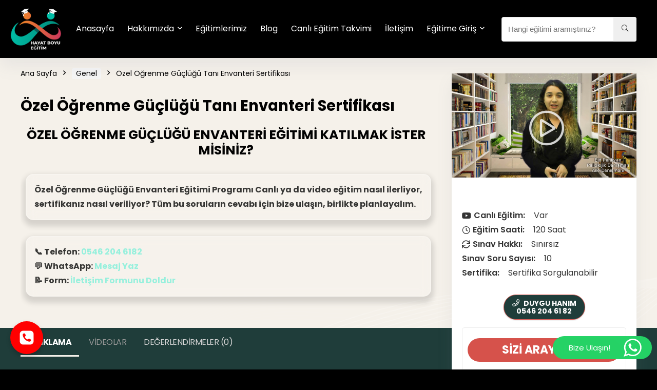

--- FILE ---
content_type: text/html; charset=UTF-8
request_url: https://www.hayatboyuegitim.com/egitim/ozel-ogrenme-guclugu-tani-envanteri-sertifikasi/
body_size: 52246
content:
<!DOCTYPE html>
<!--[if IE 8]>    <html class="ie8" lang="tr"> <![endif]-->
<!--[if IE 9]>    <html class="ie9" lang="tr"> <![endif]-->
<!--[if (gt IE 9)|!(IE)] lang="tr"><![endif]-->
<html lang="tr">
<head>
	<!-- Google tag (gtag.js) -->
<script async src="https://www.googletagmanager.com/gtag/js?id=AW-999859351"></script>
<script>
  window.dataLayer = window.dataLayer || [];
  function gtag(){dataLayer.push(arguments);}
  gtag('js', new Date());

  gtag('config', 'AW-999859351');
</script>
<meta charset="UTF-8" />
<meta name="viewport" content="width=device-width, initial-scale=1.0" />
<!-- feeds & pingback -->
<link rel="profile" href="http://gmpg.org/xfn/11" />
<link rel="pingback" href="https://www.hayatboyuegitim.com/xmlrpc.php" />
<style>
a,abbr,acronym,address,applet,article,aside,audio,b,big,blockquote,body,canvas,caption,center,cite,code,dd,del,details,dfn,div,dl,dt,em,embed,fieldset,figcaption,figure,footer,form,h1,h2,h3,h4,h5,h6,header,html,i,iframe,img,ins,kbd,label,legend,li,mark,menu,nav,object,ol,output,p,pre,q,ruby,s,samp,section,small,span,strike,strong,sub,summary,sup,table,tbody,td,tfoot,th,thead,time,tr,tt,u,ul,var,video{margin:0;padding:0;border:0;font-size:100%;font:inherit;vertical-align:baseline}article,aside,details,figcaption,figure,footer,header,menu,nav,section{display:block}ul{list-style:none}blockquote,q{quotes:none}blockquote:after,blockquote:before,q:after,q:before{content:none}table{border-collapse:collapse}*{box-sizing:border-box}ins,mark{text-decoration:none}body{background-color: #fff; color: #000; font-size: 15px; font-family: Roboto,"Helvetica Neue",-apple-system,system-ui,BlinkMacSystemFont,"Segoe UI",Oxygen-Sans,sans-serif;}a {text-decoration: none; }a:focus, button{outline: none;}.btn{ text-decoration: none;}a:hover, a:active { color: #000;}h1 a, h2 a, h3 a, h4 a, h5 a, h6 a { color: #111; text-decoration: none; }h1,h2,h3,h4,h5,h6{font-weight: 700;color: #111111; }h1 { font-size: 28px; line-height:34px; margin: 10px 0 30px 0;}h2 { font-size: 24px; line-height:30px; margin: 10px 0 30px 0;  }h3 { font-size: 21px; line-height:28px; margin: 10px 0 25px 0;  }h4 { font-size: 18px; line-height:24px; margin: 10px 0 18px 0  }h5 { font-size: 16px; line-height:20px; margin: 10px 0 15px 0 }h6 { font-size: 14px; line-height:16px; margin: 0 0 10px 0 }hr{background: #ddd;border: 0;height: 1px;}.post p,article p{margin:0 0 30px 0}.post em,article em{font-style:italic}.post strong,article strong{font-weight:700}.post,article{font-size:16px;line-height:28px;color:#333}p strong{font-weight:700}p em{font-style:italic}sub,sup{font-size:75%;line-height:0;position:relative;vertical-align:baseline}sup{top:-.5em}sub{bottom:-.25em}img{max-width:100%;height:auto;vertical-align:top;border:0}#rhLoader{position:fixed;display:table;text-align:center;width:100%;height:100%;top:0;left:0;background-color:rgba(255,255,255,1);z-index:999999999}.preloader-cell{display:table-cell;vertical-align:middle;font-size:60px}.clearfix:after,.clearfix:before{content:"";display:table}.clearfix:after{clear:both}.clearbox{clear:both}.clearboxleft{clear:left}.clearboxright{clear:right}#main_header{z-index:1000}.header-top{border-bottom:1px solid #eee;min-height:30px;overflow:visible}.header-top .top-nav a{color:#111}.header-top .top-nav li{float:left;font-size:12px;line-height:14px;position:relative;z-index:99999999}.header-top .top-nav>ul>li{padding-left:13px;border-left:1px solid #666;margin:0 13px 0 0}.header-top .top-nav ul{list-style:none}.header-top .top-nav a:hover{text-decoration:underline}.header-top .top-nav li:first-child{margin-left:0;border-left:0;padding-left:0}.top-nav ul.sub-menu{width:160px}.top-nav ul.sub-menu>li>a{padding:10px;display:block}.top-nav ul.sub-menu>li{float:none;display:block;margin:0}.top-nav ul.sub-menu>li>a:hover{background-color:#f1f1f1;text-decoration:none}header .logo-section{padding:15px 0;overflow:visible}header .logo{max-width:450px;float:left;margin-right:15px;line-height:0}.logo .textlogo{font-size:26px;line-height:26px;letter-spacing:-.5px;}.logo .sloganlogo{font-size:14px;color:#888}header .header_first_style .mediad{width:468px;margin:12px 20px 0 0}header .header_fourth_style .mediad{width:728px;float:none;margin:15px auto 5px;text-align:center}.header_six_style .head_search{max-width:215px}.header-actions-logo{float:right}.header-actions-logo .celldisplay{padding:0 12px;vertical-align:middle}.heads_icon_label{font-size:12px;display:block;line-height:15px;color:#111}.header_seven_style .search{margin:0 30px;padding:0;flex-grow:1;width:100%;max-width:580px}.header_seven_style>.rh-flex-right-align{flex:0 0 auto}.header_one_row .main-nav{background:none transparent;border:none}.header_one_row nav.top_menu>ul>li{border:none}.rh_woocartmenu_cell{min-width:100px;position:relative}#main_header .rh_woocartmenu_cell .widget_shopping_cart{position:absolute;right:12px;width:330px;z-index:-1;box-shadow:1px 1px 4px 0 #ddd;background-color:#fff;padding:15px 20px;border-radius:5px;display:none;text-align:left;top:100%}#main_header .rh_woocartmenu_cell .widget_shopping_cart.loaded{display:block;animation:stuckMoveUpOpacity .6s;z-index:9999}header .mediad img{max-width:100%;height:auto}.top-search-onclick{float:right;position:relative}form.search-form{padding:0;border:none;position:relative;width:auto;display:flex;margin:0;max-width:100%}form.search-form input[type=text]{border:1px solid #e1e1e1;height:38px;background-color:#fff;padding:2px 45px 2px 12px;transition:all .4s ease;}form.search-form input[type=text]:focus{outline:0}.litesearchstyle form.search-form input[type=text]{height:34px;padding:2px 37px 2px 12px}form.search-form [type=submit]{border:none;cursor:pointer;padding:0 16px;line-height:38px;height:38px;vertical-align:middle;position:absolute;top:0;right:0;}.litesearchstyle form.search-form [type=submit]{background:none transparent;height:34px;color:#999;padding:0 12px;line-height:34px}form.search-form.product-search-form input[type=text]{padding-right:12px;padding-left:12px;border-right:none}.search-header-contents{opacity:0;visibility:hidden;position:absolute}.head_search .search-form,.head_search form.search-form input[type=text],.widget_search .search-form,.widget_search form.search-form input[type=text]{width:100%;clear:both}.product-search-form .nice-select{border-radius:0;height:38px;line-height:36px;border-width:1px 0 1px 1px}.sidebar .product-search-form .nice-select{display:none}header .search{width:300px;float:right;position:relative}.logo-section .search form.search-form input[type=text]{min-width:215px}.main-nav{background:#fcfcfc}.main-nav.white_style{border-top:1px solid #eee;border-bottom:1px solid #eee}.main-nav:after{content:'';display:table;clear:both}nav.top_menu{position:relative}nav.top_menu>ul{display:flex;display:-ms-flexbox}nav.top_menu ul li{position:relative}nav.top_menu>ul>li.floatright{margin-left:auto}#slide-menu-mobile ul li.menu-item>a i,nav.top_menu ul li i{margin:0 5px 0 0}nav.top_menu>ul>li>a{font-weight:700;font-size: 16px;line-height:19px;position:relative;color:#111;padding:8px 13px 11px 13px;display:inline-block}nav.top_menu ul span.subline{font-weight:400;font-size:12px;line-height:12px;display:block;text-transform:none;margin:5px 0 0 0;opacity:.8}nav.top_menu ul li.menu-item-has-children{position:relative}.top-nav ul.sub-menu,nav.top_menu ul.sub-menu{opacity:0;visibility:hidden;position:absolute;}nav.top_menu .noshadowdrop ul.sub-menu{box-shadow:none}nav.top_menu ul.sub-menu ul.sub-menu{top:0}nav.top_menu ul.sub-menu>li>a{text-transform:none;font-size:15px;line-height:16px;color:#111;display:block;padding:15px 18px;border-top:1px solid #eee;font-weight:400}nav.top_menu ul.sub-menu>li:first-child>a{border-top-color:transparent}#slide-menu-mobile{display:none}.rh-menu-label{z-index:1;position:absolute;top:-9px;right:15px;padding:2px 4px;color:#fff;font:9px/10px Arial;text-transform:uppercase;background:#c00}.rh-menu-label.rh-menu-label-green{background:green}.rh-menu-label.rh-menu-label-blue{background:#00f}.rh-menu-label:after{font-weight:900;content:"\f0da";font-family:rhicons;font-size:16px;position:absolute;bottom:-4px;left:0;color:#c00}.rh-menu-label.rh-menu-label-green:after{color:green}.rh-menu-label.rh-menu-label-blue:after{color:#00f}.header_top_wrap.dark_style{background-color:#000;width:100%;border-bottom:1px solid #3c3c3c;color:#ccc}.header_top_wrap.dark_style .header-top a.cart-contents,.header_top_wrap.dark_style .icon-search-onclick:before{color:#ccc}.header_top_wrap.dark_style .header-top{border:none}#main_header.dark_style .header-top{border-color:rgba(238,238,238,.22)}.header_top_wrap.dark_style .header-top .top-nav>ul>li>a{color:#b6b6b6}#main_header.dark_style{background-color:#141414}.main-nav.dark_style{max-height:70px;background:#353535}#main_header.dark_style #re_menu_near_logo li a,#main_header.dark_style .logo-section .heads_icon_label,#main_header.dark_style .logo-section .rh-header-icon,#main_header.dark_style .sloganlogo,#main_header.dark_style .textlogo,#main_header.dark_style .textlogo a,#main_header.dark_style a.header-link-add,.main-nav.dark_style .dl-menuwrapper .rh-header-icon,.main-nav.dark_style .user-ava-intop:after{color:#fff}.main-nav.dark_style nav.top_menu>ul>li>a{color:#fbfbfb}nav.top_menu>ul>li{border-right:1px solid rgba(0,0,0,.08)}nav.top_menu>ul>li:last-child{border-right:none;box-shadow:none}.main-nav.dark_style nav.top_menu>ul>li{border-right:1px solid rgba(255,255,255,.15)}.logo_insticky_enabled .top_menu{flex-grow:1}.top-social .user-dropdown-intop{float:right;margin:4px 5px 0 5px}.logged-in .login_icon_label,.main-nav .act-rehub-login-popup span,.responsive_nav_wrap,.responsive_nav_wrap .heads_icon_label,.rh_login_icon_n_btn.act-rehub-login-popup span, #logo_mobile_wrapper,a.logo_image_mobile img{display:none}#dl-menu a.logo_image_mobile img{position:absolute;top:0;left:50%;transform:translate(-50%);right:auto;bottom:0;margin:auto;display:block}.header_icons_menu #dl-menu a.logo_image_mobile img{left:55px;transform:none}.widget .title i{margin:0 6px 0 0}#re_menu_near_logo li a{color:#111}.rh-header-icon{font-size:24px;line-height:23px;color:#222}#main_header #dl-menu .rh-header-icon{margin:15px 9px}#main_header #dl-menu .rehub-main-btn-bg .rh-header-icon{margin:0}#main_header .rehub-main-btn-bg{padding:8px 14px}.top_menu .user-dropdown-intop{margin:15px 10px;float:right}.rh-boxed-container .rh-outer-wrap{box-shadow:0 0 20px 0 rgba(0,0,0,.1);margin:0 auto;width:1260px;background:#fff}.content,.rh-container{margin:0 auto;border:none;background:none transparent;width:1200px;box-shadow:none;position:relative;clear:both;padding:0}.centered-container .vc_col-sm-12>*>.wpb_wrapper,.vc_section>.vc_row,body .elementor-section.elementor-section-boxed>.elementor-container{max-width:1200px;margin:0 auto}.rh-content-wrap{padding-top:20px;padding-bottom:20px}.rh-mini-sidebar{width:260px;margin-bottom:30px}.rh-mini-sidebar-content-area{width:calc(100% - 290px)}.rh-300-sidebar{width:300px;margin-bottom:30px}.rh-300-content-area{width:calc(100% - 330px)}.rh-336-sidebar{width:336px;margin-bottom:30px}.rh-336-content-area{width:calc(100% - 366px)}.rh-360-sidebar {width: 360px; margin-bottom: 30px}.rh-360-content-area{width: calc(100% - 400px);}.widget.rh-cartbox{margin:0 0 25px 0}.rh-mini-sidebar .widget{margin-bottom:30px}.rh-cartbox .widget-inner-title{font-weight:700;font-size:16px;line-height:18px;text-align:center;margin:-20px -20px 20px -20px;padding:12px;color:#000;background:#f7f7f7}.main-side{width:840px;float:left;position:relative}body:not(.noinnerpadding) .rh-post-wrapper{background:#fff;border:1px solid #e3e3e3;padding:25px;box-shadow:0 2px 2px #ececec}.main-side.full_width:not(.single),.rh-container.no_shadow .main-side{padding:0;border:none;box-shadow:none;background:none transparent}.main-side.full_width{float:none;width:100%}.main-side{min-height:500px}.side-twocol,.sidebar{width:336px;float:right;overflow:hidden}.full_post_area.content,.full_post_area.rh-container{width:100%;overflow:hidden;padding:0}.full_post_area .rh-content-wrap{padding:0}.vc_row{margin-right:0;margin-left:0}.wpsm-one-half{width:48%}.wpsm-one-third{width:30.66%}.wpsm-two-third{width:65.33%}.wpsm-one-fourth{width:22%}.wpsm-three-fourth{width:74%}.wpsm-one-fifth{width:16.8%}.wpsm-two-fifth{width:37.6%}.wpsm-three-fifth{width:58.4%}.wpsm-four-fifth{width:79.2%}.wpsm-one-sixth{width:13.33%}.wpsm-five-sixth{width:82.67%}.wpsm-five-sixth,.wpsm-four-fifth,.wpsm-one-fifth,.wpsm-one-fourth,.wpsm-one-half,.wpsm-one-sixth,.wpsm-one-third,.wpsm-three-fifth,.wpsm-three-fourth,.wpsm-two-fifth,.wpsm-two-third{position:relative;margin-right:4%;margin-bottom:5px;float:left}.wpsm-column-last,.wpsm-one-fifth:last-of-type,.wpsm-one-fourth:last-of-type,.wpsm-one-half:last-of-type,.wpsm-one-sixth:last-of-type,.wpsm-one-third:last-of-type{margin-right:0;clear:right}.wpsm-column-last:after{content:".";display:block;clear:both;visibility:hidden;line-height:0;height:0}@media (min-width:768px){.vc_row.vc_rehub_container .vc_column_container>.vc_column-inner{padding:0}}@media screen and (max-width:1279px) and (min-width:1141px){.rh-boxed-container .rh-outer-wrap{width:1120px}.content,.rh-container{width:1080px}.centered-container .vc_col-sm-12>*>.wpb_wrapper,.vc_section>.vc_row,body .elementor-section.elementor-section-boxed>.elementor-container{max-width:1080px}.main-side,.vc_row.vc_rehub_container>.vc_col-sm-8{width:755px}.side-twocol,.sidebar,.vc_row.vc_rehub_container>.vc_col-sm-4{width:300px}}@media (max-width:1140px){.rh-boxed-container .rh-outer-wrap{width:100%}header .logo{max-width:250px}.laptopblockdisplay{display:block;width:100%;float:none;margin:0 0 10px 0}}@media (max-width:1140px) and (min-width:1024px){.content,.rh-container{width:980px}.centered-container .vc_col-sm-12>*>.wpb_wrapper,.vc_section>.vc_row,body .elementor-section.elementor-section-boxed>.elementor-container{max-width:980px}.main-side,.vc_row.vc_rehub_container>.vc_col-sm-8{width:655px}.side-twocol,.sidebar,.vc_row.vc_rehub_container>.vc_col-sm-4{width:300px}}@media (max-width:1023px){.header-actions-logo,.header_seven_style .search,.rh_woocartmenu-amount{display:none}.side-twocol{float:none;width:100%;margin-bottom:10px;overflow:hidden}}@media (max-width:1023px) and (min-width:768px){.responsive_nav_wrap{display:block; width:100%; position:relative}.sidebar{border:none;clear:both;-webkit-column-count:2;-webkit-column-gap:20px;column-count:2;column-gap:20px}.sidebar .widget{margin:0 0 20px 0;width:350px;clear:none;-webkit-column-break-inside:avoid;-moz-column-break-inside:avoid;break-inside:avoid;-webkit-column-width:350px;transform:translateZ(0);column-width:350px}}@media (max-width:1023px){.calcposright{position:static !important;}.tabletcenterdisplay{text-align:center}.tabletblockdisplay{display:block !important;width:100% !important;float:none;margin:0 0 10px 0;clear:both}.hideontablet,.logo-section .mobileinmenu{display:none}.logo-section #mobile-menu-icons .mobileinmenu{display:inline-block}.sidebar{margin:30px auto 0 auto}.left-sidebar-archive .sidebar{margin:0 auto 30px auto}.tabletrelative{position:relative}.disable-bg-on-tablet,.vc_row.disable-bg-on-tablet{background:none transparent}.disablefloattablet.floatleft,.disablefloattablet.floatright{float:none;margin-right:0;margin-left:0;display:inline-block}}.rehub-register-popup.registration-complete #rehub_registration_form_modal{display:none}.top-social .act-rehub-login-popup{float:right;margin:7px}.top-social .act-rehub-login-popup i{margin-right:3px}.user-ava-intop{position:relative;line-height:22px;vertical-align:middle;cursor:pointer;display:inline-block}.user-ava-intop img{border-radius:50%;vertical-align:middle;width:28px}.user-dropdown-intop-menu{position:absolute;visibility:hidden;opacity:0}@media (max-width:1023px){.user-dropdown-intop-menu{right:0}}.col_item{position:relative}.col_wrap_two{margin:0 -2.5% 20px}.col_wrap_two .col_item{width:45%;margin:0 2.5% 30px;float:left}.col_wrap_three{margin:0 -1.5% 20px}.col_wrap_three .col_item{width:30.33%;margin:0 1.5% 25px;float:left}.col_wrap_three .col_item:nth-child(3n+1){clear:both}.col_wrap_two .col_item:nth-child(2n+1){clear:both}.col_wrap_fourth{margin:0 -1% 15px}.col_wrap_fifth,.col_wrap_six{margin:0 -1% 15px}.col_wrap_fourth .col_item{width:23%;margin:0 1% 25px;float:left}.col_wrap_fourth .col_item:nth-child(4n+1){clear:both}.col_wrap_fifth .col_item{width:18%;margin:0 1% 25px;float:left}.col_wrap_fifth .col_item:nth-child(5n+1){clear:both}.col_wrap_six .col_item{width:15.26%;margin:0 .7% 25px;float:left}.col_wrap_six .col_item:nth-child(6n+1){clear:both}.rh-flex-columns{display:flex;flex-wrap:wrap;justify-content:space-between;flex-direction:row}.rh-flex-eq-height{display:flex;flex-wrap:wrap;flex-direction:row}.rh-flex-eq-height .pagination,.rh-flex-eq-height .re_ajax_pagination,.rh-flex-eq-height .woocommerce-pagination{width:100%;flex-basis:100%}.rh-flex-eq-height .re_ajax_pagination{margin:-1px}.rh-flex-center-align{align-items:center;display:flex;flex-direction:row}.rh-flex-right-align{margin-left:auto}.flexbasisclear{flex-basis:100%}.rh-flex-justify-center{justify-content:center}.rh-flex-justify-start{justify-content:flex-start}.rh-flex-justify-end{justify-content:flex-end}.img-centered-flex>img{max-height:100%;border-radius:4px;object-fit:scale-down;flex:0 0 auto}.rh-flex-column{flex-direction:column}.rh-flex-nowrap{flex-wrap:nowrap}.rh-flex-grow1{flex-grow:1;flex-basis:0}.no_padding_wrap .col_wrap_fifth .col_item,.no_padding_wrap .col_wrap_fourth .col_item,.no_padding_wrap .col_wrap_six .col_item,.no_padding_wrap .col_wrap_three .col_item{margin:0}.no_padding_wrap .col_wrap_three .col_item{width:33.33%}.no_padding_wrap .col_wrap_fourth .col_item{width:25%}.no_padding_wrap .col_wrap_fifth .col_item{width:20%}.no_padding_wrap .col_wrap_six .col_item{width:16.66%}@media (max-width:1023px) and (min-width:768px){.col_wrap_fifth,.col_wrap_fourth,.col_wrap_six{margin:0 -1.5% 20px;overflow:hidden}.col_wrap_fifth .col_item,.col_wrap_fourth .col_item,.col_wrap_six .col_item{width:30.33%;margin:0 1.5% 15px;float:left}.no_padding_wrap .col_wrap_fifth .col_item,.no_padding_wrap .col_wrap_fourth .col_item,.no_padding_wrap .col_wrap_six .col_item{width:33%;margin:0}.col_wrap_fifth .col_item:nth-child(3n+1),.col_wrap_fourth .col_item:nth-child(3n+1),.col_wrap_six .col_item:nth-child(3n+1){clear:both}.col_wrap_fifth .col_item:nth-child(5n+1),.col_wrap_fourth .col_item:nth-child(4n+1),.col_wrap_six .col_item:nth-child(6n+1){clear:none}}.no_padding_wrap .offer_grid.col_item{border:1px solid #eee;border-top:none;border-left:none}.no_padding_wrap .eq_grid{border:1px solid #eee;border-right:none;border-bottom:none;padding:0}.wpsm-button.medium{padding:8px 16px;line-height:15px;font-size:15px}.wpsm-button{cursor:pointer;display:inline-block;white-space:nowrap;text-align:center;outline:0;background:#aaa;text-decoration:none;transition:all .4s ease 0s;border:1px solid #7e7e7e;color:#fff;font-weight:700;padding:4px 10px;line-height:.8em;text-decoration:none;white-space:normal;text-shadow:0 1px 0 rgba(0,0,0,.25);box-shadow:0 1px 2px rgba(0,0,0,.2);position:relative;font-size:15px;box-sizing:border-box;font-style:normal}.elementor-button.elementor-size-md{font-size:16px;padding:15px 30px;-webkit-border-radius:4px;border-radius:4px}.redcolor{color:#b00}.redbrightcolor{color:red}.greencolor{color:#009700}.orangecolor{color:#ff8a00}.pinkLcolor{color:#e38de6}#slide-menu-mobile ul .whitecolor>span.submenu-toggle,#slide-menu-mobile ul li.menu-item.whitecolor>a,.def_btn.whitecolor,.whitecolor,.whitecolor>a,.whitecolor>a:hover,.whitecolorinner,.whitecolorinner a,.whitecolorinner a:hover,a.whitecolor:hover,nav.top_menu>ul>li.whitecolor>a{color:#fff}.whiteonhover:hover,.whiteonhover:hover a{color:#fff}.greycolor{color:grey}#slide-menu-mobile ul .blackcolor>span.submenu-toggle,#slide-menu-mobile ul li.menu-item.blackcolor>a,.blackcolor,.blackcolor a,nav.top_menu>ul>li.blackcolor>a{color:#111}.lightgreycolor{color:#d3d3d3}.lightgreybg{background:#f4f2f3}.whitebg{background:#fff}.lightgreenbg{background-color:#eaf9e8}.lightredbg{background-color:#fff4f4}.redbg,.rh-cat-label-title.redbg{background:#b00}.greenbg,.rh-label-string.greenbg{background:#77b21d}.violetgradient_bg{background-color:#721999;background:linear-gradient(to bottom,#5000be 0,#9101fe 100%)}.lightbluebg{background-color:rgba(7,107,156,.1)}.darkhalfopacitybg{background-color:rgba(0,0,0,.58)}.darkbg{background-color:#333}.position-relative{position:relative}.position-static{position:static}.rhhidden{display:none}.flowhidden{overflow:hidden}.flowvisible{overflow:visible}.rhshow{display:inline-block}.tabledisplay{display:table;width:100%}.rowdisplay{display:table-row}.celldisplay{display:table-cell;vertical-align:middle}.vertmiddle{vertical-align:middle}.verttop{vertical-align:top}.blockstyle{display:block}.inlinestyle{display:inline-block}.text-center{text-align:center}.heightauto{height:auto}.text-right-align{text-align:right}.text-left-align{text-align:left}.fontbold,nav.top_menu ul.sub-menu>li.fontbold>a{font-weight:700}.fontnormal,.fontnormal h4{font-weight:400}.fontitalic{font-style:italic}.rh-nowrap{white-space:nowrap}.lineheight20{line-height:20px}.lineheight15{line-height:15px}.lineheight25{line-height: 25px}.upper-text-trans{text-transform:uppercase}body .rh_opacity_100{opacity:1}.rh_opacity_7{opacity:.7}.rh_opacity_5{opacity:.5}.rh_opacity_3{opacity:.3}.roundborder{border-radius:100px}.roundborder50p{border-radius:50%}.roundborder8{border-radius:8px}.roundborder20{border-radius:20px}.roundborder50{border-radius:50px}.border-top{border-top:1px solid #eee}.border-grey-bottom{border-bottom:1px solid rgba(206,206,206,0.3)}.border-grey-dashed{border: 1px dashed #ccc;}.border-grey{border:1px solid #dce0e0}.border-right{border-right: 1px solid rgba(206,206,206,0.3);}.border-lightgrey-double{border: 2px solid rgba(206,206,206,0.23);}.border-lightgrey{border: 1px solid rgba(206,206,206,0.23);}.margincenter{margin:0 auto}.list-type-disc{list-style:disc}.overflow-elipse{overflow:hidden;text-overflow:ellipsis;white-space:nowrap}.cursorpointer,.rehub_scroll{cursor:pointer}.cursordefault,.cursordefault>a{cursor:default}.floatleft{float:left}.floatright{float:right}body .font90{ font-size: 90%}body .font95{ font-size: 95%}body .font80{font-size: 80%}body .font85{font-size: 85%}body .font70{font-size: 70%}body .font60{font-size: 60%}body .font110{font-size: 110%}body .font115{font-size: 115%}body .font120{font-size: 120%}body .font130{font-size: 130%}body .font140{font-size: 140%}body .font150{font-size: 150%}body .font250{font-size: 250%}body .font200{font-size: 200%}body .font175{font-size: 175%}body .font105{font-size: 105%}.mr5{margin-right:5px}.mr10{margin-right:10px}.mr15{margin-right:15px}.mr20{margin-right:20px}.mr25{margin-right:25px}.mr30{margin-right:30px}.mr35{margin-right:35px}.ml5{margin-left:5px}.ml10{margin-left:10px}.ml15{margin-left:15px}.ml20{margin-left:20px}.ml25{margin-left:25px}.ml30{margin-left:30px}.mt10{margin-top:10px}.mt5{margin-top:5px}.mt15{margin-top:15px}.mt20{margin-top:20px}.mt25{margin-top:25px}.mt30{margin-top:30px}.mb0{margin-bottom:0}.mb5{margin-bottom:5px}.mb10{margin-bottom:10px}.mb15{margin-bottom:15px}.mb20{margin-bottom:20px}.mb25{margin-bottom:25px}.mb30{margin-bottom:30px}.mb35{margin-bottom:35px}.mt0{margin-top:0}.ml0{margin-left:0}.mr0{margin-right:0}.pt0{padding-top:0}.pr5{padding-right:5px}.pr10{padding-right:10px}.pr15{padding-right:15px}.pr20{padding-right:20px}.pr25{padding-right:25px}.pr30{padding-right:30px}.pl5{padding-left:5px}.pl10{padding-left:10px}.pl15{padding-left:15px}.pl20{padding-left:20px}.pl25{padding-left:25px}.pl30{padding-left:30px}.pt10{padding-top:10px}.pt5{padding-top:5px}.pt15{padding-top:15px}.pt20{padding-top:20px}.pt25{padding-top:25px}.pt30{padding-top:30px}.pb0{padding-bottom:0}.pb5{padding-bottom:5px}.pb10{padding-bottom:10px}.pb15{padding-bottom:15px}.pb20{padding-bottom:20px}.pb25{padding-bottom:25px}.pb30{padding-bottom:30px}.pt0{padding-top:0}.pl0{padding-left:0}.pr0{padding-right:0}.padd20{padding:20px}.padforbuttonsmall{padding:7px 10px !important; line-height:15px !important}.padforbuttonmini{padding: 3px 5px}.padforbuttonmiddle{padding:9px 16px}.padforbuttonbig{padding:12px 24px}body .bg_r_b{background-position:right bottom}body .bg_r_t{background-position:right top}body .bg_l_b{background-position:left bottom}body .bg_l_t{background-position:left top}body .bg_c_b{background-position:center bottom}body .bg_c_t{background-position:center top}.re-form-group.field_type_textbox input,.re-form-group.field_type_url input,.re-form-input,.wpcf7 input,.wpcf7 textarea{width:100%;padding:12px 10px;height:auto;font-size:15px;margin-bottom:5px;max-width:100%}.re-form-input-small{padding:6px 9px;width:100%}.re-form-input.error{border-color:#b00}.re-form-group>label{display:block;font-weight:700;font-size:14px;margin-bottom:7px}.re-form-group legend{font-weight:700;margin:0 0 5px}.re-form-group select{width:100%;cursor:pointer;margin:0;border:1px solid #ccc}.re-form-group .option-label{margin:0 5px 5px 0}input[type=email],input[type=number],input[type=password],input[type=tel],input[type=text],input[type=url],textarea{box-sizing:border-box;outline:0;padding:9px 10px;color:#444;background:none #fff;transition:border-color .4s ease;border:1px solid #ccc;line-height:18px;font-weight:400;font-size:15px;line-height:18px;-webkit-appearance:none}input[type=email]:focus,input[type=password]:focus,input[type=tel]:focus,input[type=text]:focus,textarea:focus{border-color:#444}.btn_more { font-weight:normal; font-size: 13px; line-height:15px; color: #111111; padding: 4px 8px; border: 1px solid #1e1e1e; display: inline-block; vertical-align: middle; text-decoration: none !important; text-transform: uppercase; }.def_btn,input[type=button],input[type=reset],input[type=submit]{display:inline-block;padding:6px 7px;color:#444;text-align:center;vertical-align:middle;cursor:pointer;background-color:#f6f6f6;border:none;box-shadow:0 1px 2px 0 rgba(60,64,67,.3),0 1px 2px rgba(0,0,0,.08);transition:all .4s ease 0s;outline:0;font-size:14px; line-height:16px; font-weight:700;text-decoration:none;-webkit-appearance:none}select{padding:8px 10px;border-radius:0}select:focus{outline:0}.def_btn_group .active a{background:#fff;font-weight:700}ul.def_btn_link_tabs li a{padding:3px 8px;border:1px dashed transparent}ul.def_btn_link_tabs li.active a{font-weight:700}ul.rh-big-tabs-ul{margin:0;padding:0}ul.rh-big-tabs-ul .rh-big-tabs-li{display:inline-block;list-style:none;margin:0;padding:0;vertical-align:top}ul.rh-big-tabs-ul .rh-big-tabs-li a{color:#999;margin:0;padding:10px 15px;position:relative;display:inline-block;text-transform:uppercase;letter-spacing:-.5px;font-size:15px}ul.rh-big-tabs-ul .rh-big-tabs-li.active a{color:#111;font-weight:700}.width-250{width: 250px}.width-100{width: 100px}.width-80{width: 80px}.width-150{width: 150px}.width-125{width: 125px}.width-200{width: 200px}.width-300{width: 300px}.width-100p, .full_width .wp-block-button__link{width: 100%}.width-100-calc{width: calc(100% - 100px);}.width-80-calc{width: calc(100% - 80px);}.height-150{height: 150px}.height-150 img{max-height: 150px !important;}.height-125{height: 125px}.height-125 img{max-height: 125px !important}.height-80{height: 80px}.height-80 img{max-height: 80px !important}.height-22{height: 22px; line-height:22px;}.width-22{width:22px; min-width:22px;}.img-width-auto img{width:auto;}.img-maxh-100 img{max-height:100px;}.height-100{height:100px}.img-maxh-350 img{max-height:350px;}.img-maxh-500 img{max-height:500px;}.rh-line{height:1px;background:rgba(206,206,206,0.3);clear:both}.rh-line-right{border-right:1px solid rgba(206,206,206,0.3)}.rh-line-left{border-left:1px solid rgba(206,206,206,0.3)}.wpsm-button.rehub_main_btn.small-btn{font-size:17px;padding:9px 16px;text-transform:none;margin:0}.abdposright{position:absolute;top:0;right:0;z-index:2}.abdposleft{position:absolute;top:0;left:0;z-index:2}.abdfullwidth{position:absolute;top:0;right:0;bottom:0;left:0}.abposbot{position:absolute;bottom:0;right:0;left:0}.rh-cartbox:hover{box-shadow:rgba(0,0,0,.12) 0 3px 4px;backface-visibility:hidden;-webkit-backface-visibility:hidden}.no-padding,.rh-cartbox.no-padding{padding:0}.rh-shadow1{box-shadow:0 1px 1px 0 rgba(0,0,0,.12)}.rh-shadow2{box-shadow:0 5px 20px 0 rgba(0,0,0,.03)}.rh-shadow3{box-shadow:0 15px 30px 0 rgba(119,123,146,.1)}.rh-shadow4{box-shadow:0 5px 23px rgba(188,207,219,.35);border-top:1px solid #f8f8f8}.rh-shadow4:hover{box-shadow:0 5px 10px rgba(188,207,219,.35)}.rh-shadow5{box-shadow:0 2px 4px rgba(0,0,0,.07)}.single_top_corner .wpsm-button{float:right;margin:0 0 15px 0;white-space:nowrap}.left_st_postproduct .post-meta span{margin-right:12px}.single_top_corner .brand_logo_small img{max-width:120px;max-height:65px}.post-meta{margin-bottom:12px;font-size:11px;line-height:12px;font-style:italic;color:#999}.admin_meta .admin img{vertical-align:middle;margin-right:5px;border-radius:50%}.post-meta span{display:inline-block;margin-right:8px}.post-meta a.admin,.post-meta a.cat,.post-meta span a,.post-meta-big a{color:#111;text-decoration:none}.post-meta-big img{border-radius:50%}.post-meta-big span.postview_meta{color:#c00}.postviewcomm{line-height:28px;font-size:15px}.breadcrumb{margin-bottom:20px;color:#999;font-size:12px;line-height:14px}.breadcrumb a {color: #999;text-decoration: none;}.alreadywish .wishaddwrap,.countdown_dashboard,.re-favorites-posts .thumbscount,.wishaddedwrap,.wishremovedwrap,.yith_woo_chart .thumbscount{display:none}.elementor-widget-wrap>.elementor-element.elementor-absolute{position:absolute}.elementor-widget-wrap{position:relative;width:100%;-webkit-flex-wrap:wrap;-ms-flex-wrap:wrap;flex-wrap:wrap;-webkit-align-content:flex-start;-ms-flex-line-pack:start;align-content:flex-start}.elementor-widget:not(:last-child){margin-bottom:20px}.elementor-widget-heading .elementor-heading-title, .elementor-button {line-height: 1;}.elementor-button {display: inline-block;}.dealScore {float: left;margin-right: 10px;}.dealScore .label{float:left;height:32px;text-align:center;font-size:14px;background:#96ca4e;padding:0 13px;line-height:32px;color:#fff;font-weight:700;border-radius:4px 0 0 4px}.dealScore .thumbscount{margin:0;float:left;height:32px;width:auto;min-width:50px;text-align:center;font-size:18px;background:#daecc2;padding:0 5px;color:#333!important;line-height:32px;border-radius:0 4px 4px 0}.dl-menuwrapper button { border: none; width: 48px; height: 53px; overflow: hidden; position: relative; outline: none; background:transparent }.dl-menuwrapper button svg line{stroke:#111;stroke-width: 2;stroke-dasharray: 26;animation: svglineltr 1s linear;}.main-nav.dark_style .dl-menuwrapper button svg line{stroke:#fff}.prehidden{opacity:0;visibility:hidden}.flexslider.loading{background: #fff; position: relative; min-height: 100px}.flexslider .slides > li {display: none; backface-visibility: hidden;} .flexslider .slides img {width: 100%; display: block; height: 100%}.flexslider.loading .fa-pulse {position: absolute;top: 50%;left: 50%;margin: -13px 0 0 -13px;font-size: 26px;}@keyframes svglineltr {0%{stroke-dashoffset: 26;}100%{stroke-dashoffset: 0;}}.rh-sslide-panel{visibility:hidden}.side-twocol .columns { height: 220px; position: relative; overflow: hidden; }.side-twocol .columns .col-item{height: 100%}.side-twocol figure img, .side-twocol figure{height: 100%; width: 100% }.col-feat-grid{z-index:2; background-position: center center;background-size: cover; position: relative;}.col-feat-grid.item-1, .col-feat-50{ width: 50%; float: left; height: 450px}.col-feat-50 .col-feat-grid{ width: calc(50% - 5px); float: left; height: 220px}.item-small-news h3 {font-size: 16px;line-height: 22px;margin: 0 0 10px;font-weight: 400;}.re_filter_panel ul.re_filter_ul li span {cursor: pointer;padding: 12px 16px;display: inline-block;transition: all .3s ease;font-size: 15px;line-height: 16px;}.calcposright {position: absolute;top: 30px;right: calc((100% - 1200px)/2);z-index: 9;}.width-22 {width: 22px;min-width: 22px;}.height-22 {height: 22px;line-height: 22px;}.re_filter_panel ul.re_filter_ul li {display: inline-block;margin: 0;}.re_filter_panel .re_tax_dropdown {position: absolute;top: 0;right: 0;margin: 0;overflow: hidden;transition: all .5s ease;}.reveal_enabled:not(.expired_coupon) .btn_offer_block:not(.coupon_btn), .woocommerce .products .reveal_enabled .woo_loop_btn:not(.coupon_btn){display: none !important;}.re_filter_panel {position: relative;margin: 0 0 32px;}.re_filter_panel .re_tax_dropdown li.rh_drop_item {display: block;margin: 0;height: 0;}.re_filter_panel .re_tax_dropdown li.label {display: block;padding: 12px 20px;margin: 0;font-size: 15px;line-height: 16px;cursor: pointer;color: #111;}.elementor-section .elementor-container{display:flex}a.logo_image_insticky img, a.logo_image_mobile img{max-height: 50px; max-width: 160px; vertical-align: middle; height:auto; width:auto;}.re-ribbon-badge, .favour_in_image {position: absolute;}.small_post .wprc-container{position:absolute;}.small_post h2{font-size:20px}.rh-flex-align-stretch {align-content: stretch;align-items: stretch;}.rh-fit-cover img {object-fit: cover; width:100%; height:100%}.text_in_thumb h2 {font-size: 18px;line-height: 21px;margin: 15px 0 12px 0;}.col-feat-grid .feat-grid-overlay{position:absolute;bottom:0; white-space:normal}.rh-icon-notice {position: absolute;min-width: 18px;height: 18px;background: #f50000;text-align: center;padding: 0 2px;color: #fff;font: bold 12px/18px Arial;border-radius: 50%;}.title h1 {margin: 0 0 28px 0;}a.rh-cat-label-title, .rh-cat-label-title a, .rh-label-string{font-style: normal;background-color: #111;padding: 3px 6px;color: #fff;font-size: 11px; white-space: nowrap;display: inline-block;margin: 0 5px 5px 0;line-height: 12px;}.tabs-menu:not(.rh-tab-shortcode) li{text-align: center; font-weight: 700;font-size: 15px;line-height: 16px;    text-transform: uppercase;}.rh_big_btn_inline .priced_block .btn_offer_block{display: inline-block; float: none;font-size: 21px; line-height: 21px; padding: 13px 70px;text-transform: none;}.rh-float-panel{position:fixed; visibility:hidden}

.priced_block .btn_offer_block, .wpsm-button.rehub_main_btn, .priced_block .button {font-weight: 700;font-size: 16px;line-height: 17px;padding: .65em 1.1em;text-transform: uppercase;position: relative;text-align: center;display: inline-block;}
.wpsm_score_box .rehub_offer_coupon {font-size: 16px;width: 200px;margin-bottom: 10px;}
.wpsm_score_box .priced_block .btn_offer_block, .wpsm_score_box .priced_block .single_add_to_cart_button {font-size: 20px;line-height: 20px;text-align: center;display: block;padding: 14px 20px;width: 100%;border-bottom: 4px solid rgba(0,0,0,.2) !important;margin-bottom: 12px;}


.offer_grid figure img, figure.eq_figure img {height: 150px;}
.grid_onsale {padding: 3px 7px;font: bold 12px/15px Arial;position: absolute;text-align: center;top: 3px;right: 3px;z-index: 1;margin: 0;background: #77b21d;color: #fff;}
.carousel-style-3 .re_carousel{max-height:168px;opacity:0}.re_carousel.owl-loaded{opacity:1; max-height:1000px}

@media (min-width: 768px){.desktablsdisplaynone{display: none !important;}}
@media (min-width: 1024px){
	.desktabldisplaynone{display: none !important;}
	.floatactive .hideonfloattablet {display: none;}
}
@media (min-width: 1140px){
	.desktopdisplaynone{display: none !important;}
	.floatactive .hideonfloatdesktop {display: none;}
}

@media screen and (max-width: 1224px) and (min-width: 1024px) {.col-feat-grid.item-1, .col-feat-50{ height: 380px}.col-feat-50 .col-feat-grid{height: 185px}.side-twocol .columns {height: 200px}
}
@media screen and (max-width:1024px){
	body .disabletabletpadding {padding: 0 !important;}
}
@media screen and (max-width: 1023px) {.col-feat-grid.item-1, .col-feat-50 { float: none; width: 100%; margin-bottom: 10px; overflow: hidden;  }.col-feat-50{margin: 0}.side-twocol .columns{  width: 48.5%; float: left;}.side-twocol .col-1 {margin: 0 3% 0 0;}.side-twocol .columns a.comment{ display:none}.side-twocol .columns{height: auto;}.tabletsblockdisplay{display: block !important;width: 100% !important;float: none !important; margin: 0 0 10px 0; clear: both !important}
	.responsive_nav_wrap{display:block}.centered-container .vc_col-sm-12>*>.wpb_wrapper,.content,.main-side,.rh-300-content-area,.rh-300-sidebar,.rh-336-content-area,.rh-336-sidebar,.rh-360-sidebar,.rh-360-content-area,.rh-mini-sidebar,.rh-mini-sidebar-content-area,.sidebar,.vc_row.vc_rehub_container>.vc_col-sm-4,.vc_row.vc_rehub_container>.vc_col-sm-8,.vc_row.vc_rehub_container>.vc_col-sm-8.floatright,.vc_section>.vc_row,body .elementor-section.elementor-section-boxed>.elementor-container{width:100%;float:none;display:block}.rh-container, .full_post_area.content, .full_post_area.rh-container{width:100%;padding-left:15px;padding-right:15px}
}
@media(max-width:767px){nav.top_menu, .header_top_wrap, .float-panel-woo-title, #float-panel-woo-area del, .rh-float-panel .float-panel-woo-info {display: none;}.main-nav .rh-container{padding:0}.carousel-style-3 .controls.prev{left:10px}.carousel-style-3 .controls.next{right:10px}body .mobilepadding{padding:0 15px}.hideonmobile{display:none}.showonmobile{display:inline-block}body .disablemobilepadding{padding:0}body .disablemobilemargin{margin:0}body .disablemobileborder{border:none}body .disablemobilealign{text-align:inherit}.disable-bg-on-mobile,.vc_row.disable-bg-on-mobile,.vc_row.disablebgmobile{background:none transparent}.mobilecenterdisplay{text-align:center}.mobilerelative{position:relative}.vc_row .vc_col-sm-4 .sidebar{padding:0}.mobileblockdisplay,.mobileblockdisplay .celldisplay,.mobileblockdisplay .rowdisplay,.tabledisplay.mobileblockdisplay{display:block;width:100%;float:none}.disablefloatmobile.floatleft,.disablefloatmobile.floatright{float:none;margin-right:0;margin-left:0;clear:both}body .mobfont110{font-size:110%}body .mobfont100{font-size:100%}body .mobfont90{font-size:90%}body .mobfont80{font-size:80%}body .mobfont70{font-size:70%}body .moblineheight15{line-height:15px}body .moblineheight20{line-height:20px}body .mobfontnormal{font-size:inherit}.mobmb10{margin-bottom:10px}.newscom_btn_block, .newscom_detail, .featured_newscom_left {display: block;padding-left: 0;padding-right: 0;}.mobflexbasisclear{flex-basis:100%;width:100%}.col_wrap_fifth,.col_wrap_fourth,.col_wrap_six,.col_wrap_three,.col_wrap_two{margin:0 0 20px 0}.col_wrap_fifth .col_item,.col_wrap_fourth .col_item,.col_wrap_six .col_item,.col_wrap_three .col_item{width:47%;margin:0 1.5% 15px 1.5%}.no_padding_wrap .col_wrap_fifth .col_item,.no_padding_wrap .col_wrap_fourth .col_item,.no_padding_wrap .col_wrap_six .col_item,.no_padding_wrap .col_wrap_three .col_item{width:50%;margin:0}.col_wrap_fifth .col_item:nth-child(5n+1),.col_wrap_three .col_item:nth-child(3n+1){clear:none}.col_wrap_fifth .col_item:nth-child(2n+1),.col_wrap_fourth .col_item:nth-child(2n+1),.col_wrap_six .col_item:nth-child(2n+1),.col_wrap_three .col_item:nth-child(2n+1){clear:both}.featured_newscom_left, .newscom_detail {padding: 0;margin: 0 auto 30px auto;}.col-feat-50 .col-feat-grid{ height: 200px}.col-feat-50 {height: auto;} .col-feat-grid.item-1 .text_in_thumb h2{font-size: 21px;line-height: 24px}.re_filter_panel ul.re_filter_ul li span {display: none;}.re_filter_panel ul.re_filter_ul li, .re_filter_panel ul.re_filter_ul li span.active, .re_filter_panel ul.re_filter_ul li span.showfiltermobile{display:block;}.re_filter_panel.tax_enabled_drop {margin: 0 0 65px;}.re_filter_panel .re_tax_dropdown {top: 100%;width: 100%;}
}.smart-scroll-desktop{overflow-x: auto !important;overflow-y: hidden;white-space: nowrap; -webkit-overflow-scrolling: touch;}
@media (max-width:600px){.wpsm-five-sixth,.wpsm-four-fifth,.wpsm-one-fifth,.wpsm-one-fourth,.wpsm-one-half,.wpsm-one-sixth,.wpsm-one-third,.wpsm-three-fifth,.wpsm-three-fourth,.wpsm-two-fifth,.wpsm-two-third{width:100%;float:none;margin-right:0;margin-bottom:20px}.wpsm-one-half-mobile{width:48%;margin-right:4%}.wpsm-one-third-mobile{width:30.66%;margin-right:4%}
}
@media(max-width:479px){
	.smart-scroll-mobile .col_item, .one-col-mob .col_item{width: 75% !important;min-width: 75%;}
	.scroll-on-mob-nomargin .col-feat-grid, .scroll-on-mob-nomargin .col-item{margin: 0 !important;}
}
@media (max-width:479px){.main-side{border:none;box-shadow:none;padding:0}body:not(.dark_body):not(.page-template-template-systempages){background:#fff}body:not(.dark_body) .rh-post-wrapper{background:0 0;padding:0;border:none;box-shadow:none}.showonsmobile{display:block}.hideonsmobile{display:none}.mobilesblockdisplay{display:block;width:100%;float:none;margin-left:0;margin-right:0}.col_wrap_fifth .col_item, .col_wrap_fourth .col_item, .col_wrap_six .col_item, .col_wrap_three .col_item{width:100%;margin:0 0 14px 0}.col_item.two_column_mobile{width:48%;margin:0 1% 25px 1%}.no_padding_wrap.col_item.two_column_mobile{width:50%;margin:0}.owl-item .col_item.two_column_mobile{width:100%;margin:0 auto 12px auto}.col-feat-grid.item-1{height: 260px}.carousel-style-3 .re_carousel{max-height:285px;}	
	.offer_grid figure img, figure.eq_figure img{height:120px;}.img-mobs-maxh-250 img{max-height:250px;}.img-mobs-maxh-250{height:250px;}
}
</style><meta name='robots' content='index, follow, max-image-preview:large, max-snippet:-1, max-video-preview:-1' />

	<!-- This site is optimized with the Yoast SEO plugin v26.7 - https://yoast.com/wordpress/plugins/seo/ -->
	<title>Özel Öğrenme Güçlüğü Tanı Envanteri Sertifikası - Hayat Boyu Eğitim Merkezi</title>
	<meta name="description" content="Özel Öğrenme Güçlüğü Tanı Envanteri Programımıza Katılmak veya Bu Program Hakkında Detaylı Bilgi Almak İçin Bizi Hemen Arayın." />
	<link rel="canonical" href="https://www.hayatboyuegitim.com/egitim/ozel-ogrenme-guclugu-tani-envanteri-sertifikasi/" />
	<meta property="og:locale" content="tr_TR" />
	<meta property="og:type" content="article" />
	<meta property="og:title" content="Özel Öğrenme Güçlüğü Tanı Envanteri Sertifikası - Hayat Boyu Eğitim Merkezi" />
	<meta property="og:description" content="Özel Öğrenme Güçlüğü Tanı Envanteri Programımıza Katılmak veya Bu Program Hakkında Detaylı Bilgi Almak İçin Bizi Hemen Arayın." />
	<meta property="og:url" content="https://www.hayatboyuegitim.com/egitim/ozel-ogrenme-guclugu-tani-envanteri-sertifikasi/" />
	<meta property="og:site_name" content="Hayat Boyu Eğitim Merkezi" />
	<meta property="article:modified_time" content="2025-09-29T04:39:44+00:00" />
	<meta property="og:image" content="https://www.hayatboyuegitim.com/wp-content/uploads/2021/09/twin-brothers-talking-through-tin-phone-scaled.jpg" />
	<meta property="og:image:width" content="2560" />
	<meta property="og:image:height" content="1543" />
	<meta property="og:image:type" content="image/jpeg" />
	<meta name="twitter:card" content="summary_large_image" />
	<meta name="twitter:label1" content="Tahmini okuma süresi" />
	<meta name="twitter:data1" content="4 dakika" />
	<script type="application/ld+json" class="yoast-schema-graph">{"@context":"https://schema.org","@graph":[{"@type":"WebPage","@id":"https://www.hayatboyuegitim.com/egitim/ozel-ogrenme-guclugu-tani-envanteri-sertifikasi/","url":"https://www.hayatboyuegitim.com/egitim/ozel-ogrenme-guclugu-tani-envanteri-sertifikasi/","name":"Özel Öğrenme Güçlüğü Tanı Envanteri Sertifikası - Hayat Boyu Eğitim Merkezi","isPartOf":{"@id":"https://www.hayatboyuegitim.com/#website"},"primaryImageOfPage":{"@id":"https://www.hayatboyuegitim.com/egitim/ozel-ogrenme-guclugu-tani-envanteri-sertifikasi/#primaryimage"},"image":{"@id":"https://www.hayatboyuegitim.com/egitim/ozel-ogrenme-guclugu-tani-envanteri-sertifikasi/#primaryimage"},"thumbnailUrl":"https://www.hayatboyuegitim.com/wp-content/uploads/2021/09/twin-brothers-talking-through-tin-phone-scaled.jpg","datePublished":"2021-09-21T14:42:51+00:00","dateModified":"2025-09-29T04:39:44+00:00","description":"Özel Öğrenme Güçlüğü Tanı Envanteri Programımıza Katılmak veya Bu Program Hakkında Detaylı Bilgi Almak İçin Bizi Hemen Arayın.","breadcrumb":{"@id":"https://www.hayatboyuegitim.com/egitim/ozel-ogrenme-guclugu-tani-envanteri-sertifikasi/#breadcrumb"},"inLanguage":"tr","potentialAction":[{"@type":"ReadAction","target":["https://www.hayatboyuegitim.com/egitim/ozel-ogrenme-guclugu-tani-envanteri-sertifikasi/"]}]},{"@type":"ImageObject","inLanguage":"tr","@id":"https://www.hayatboyuegitim.com/egitim/ozel-ogrenme-guclugu-tani-envanteri-sertifikasi/#primaryimage","url":"https://www.hayatboyuegitim.com/wp-content/uploads/2021/09/twin-brothers-talking-through-tin-phone-scaled.jpg","contentUrl":"https://www.hayatboyuegitim.com/wp-content/uploads/2021/09/twin-brothers-talking-through-tin-phone-scaled.jpg","width":2560,"height":1543,"caption":"Özel Öğrenme Güçlüğü Tanı Envanteri"},{"@type":"BreadcrumbList","@id":"https://www.hayatboyuegitim.com/egitim/ozel-ogrenme-guclugu-tani-envanteri-sertifikasi/#breadcrumb","itemListElement":[{"@type":"ListItem","position":1,"name":"Anasayfa","item":"https://www.hayatboyuegitim.com/"},{"@type":"ListItem","position":2,"name":"Ürünler","item":"https://www.hayatboyuegitim.com/egitimler/"},{"@type":"ListItem","position":3,"name":"Özel Öğrenme Güçlüğü Tanı Envanteri Sertifikası"}]},{"@type":"WebSite","@id":"https://www.hayatboyuegitim.com/#website","url":"https://www.hayatboyuegitim.com/","name":"Hayat Boyu Eğitim Merkezi","description":"Canlı ve A-Senkron Eğitimlerin Merkezi","publisher":{"@id":"https://www.hayatboyuegitim.com/#organization"},"potentialAction":[{"@type":"SearchAction","target":{"@type":"EntryPoint","urlTemplate":"https://www.hayatboyuegitim.com/?s={search_term_string}"},"query-input":{"@type":"PropertyValueSpecification","valueRequired":true,"valueName":"search_term_string"}}],"inLanguage":"tr"},{"@type":"Organization","@id":"https://www.hayatboyuegitim.com/#organization","name":"Hayat Boyu Eğitim","url":"https://www.hayatboyuegitim.com/","logo":{"@type":"ImageObject","inLanguage":"tr","@id":"https://www.hayatboyuegitim.com/#/schema/logo/image/","url":"https://www.hayatboyuegitim.com/wp-content/uploads/2021/09/HBE-logo-yeni-e1632235107997.png","contentUrl":"https://www.hayatboyuegitim.com/wp-content/uploads/2021/09/HBE-logo-yeni-e1632235107997.png","width":200,"height":167,"caption":"Hayat Boyu Eğitim"},"image":{"@id":"https://www.hayatboyuegitim.com/#/schema/logo/image/"}}]}</script>
	<!-- / Yoast SEO plugin. -->


<link rel="alternate" type="application/rss+xml" title="Hayat Boyu Eğitim Merkezi &raquo; akışı" href="https://www.hayatboyuegitim.com/feed/" />
<link rel="alternate" type="application/rss+xml" title="Hayat Boyu Eğitim Merkezi &raquo; yorum akışı" href="https://www.hayatboyuegitim.com/comments/feed/" />
<link rel="alternate" type="application/rss+xml" title="Hayat Boyu Eğitim Merkezi &raquo; Özel Öğrenme Güçlüğü Tanı Envanteri Sertifikası yorum akışı" href="https://www.hayatboyuegitim.com/egitim/ozel-ogrenme-guclugu-tani-envanteri-sertifikasi/feed/" />
<link rel="alternate" title="oEmbed (JSON)" type="application/json+oembed" href="https://www.hayatboyuegitim.com/wp-json/oembed/1.0/embed?url=https%3A%2F%2Fwww.hayatboyuegitim.com%2Fegitim%2Fozel-ogrenme-guclugu-tani-envanteri-sertifikasi%2F" />
<link rel="alternate" title="oEmbed (XML)" type="text/xml+oembed" href="https://www.hayatboyuegitim.com/wp-json/oembed/1.0/embed?url=https%3A%2F%2Fwww.hayatboyuegitim.com%2Fegitim%2Fozel-ogrenme-guclugu-tani-envanteri-sertifikasi%2F&#038;format=xml" />
<style id='wp-img-auto-sizes-contain-inline-css' type='text/css'>
img:is([sizes=auto i],[sizes^="auto," i]){contain-intrinsic-size:3000px 1500px}
/*# sourceURL=wp-img-auto-sizes-contain-inline-css */
</style>
<link rel='stylesheet' id='ht_ctc_main_css-css' href='https://www.hayatboyuegitim.com/wp-content/plugins/click-to-chat-for-whatsapp/new/inc/assets/css/main.css?ver=4.35' type='text/css' media='all' />
<link rel='stylesheet' id='bdt-uikit-css' href='https://www.hayatboyuegitim.com/wp-content/plugins/bdthemes-element-pack/assets/css/bdt-uikit.css?ver=3.7.2' type='text/css' media='all' />
<link rel='stylesheet' id='element-pack-site-css' href='https://www.hayatboyuegitim.com/wp-content/plugins/bdthemes-element-pack/assets/css/element-pack-site.css?ver=5.15.0' type='text/css' media='all' />
<style id='wp-emoji-styles-inline-css' type='text/css'>

	img.wp-smiley, img.emoji {
		display: inline !important;
		border: none !important;
		box-shadow: none !important;
		height: 1em !important;
		width: 1em !important;
		margin: 0 0.07em !important;
		vertical-align: -0.1em !important;
		background: none !important;
		padding: 0 !important;
	}
/*# sourceURL=wp-emoji-styles-inline-css */
</style>
<link rel='stylesheet' id='wp-block-library-css' href='https://www.hayatboyuegitim.com/wp-includes/css/dist/block-library/style.min.css?ver=6.9' type='text/css' media='all' />
<style id='wp-block-library-inline-css' type='text/css'>
.is-style-height150{height:150px; overflow:hidden} .is-style-height150 img{object-fit: cover;flex-grow: 0;height: 100% !important;width: 100%;}
.is-style-height180{height:180px; overflow:hidden} .is-style-height180 img{object-fit: cover;flex-grow: 0;height: 100% !important;width: 100%;}

/*# sourceURL=wp-block-library-inline-css */
</style><link rel='stylesheet' id='wc-blocks-style-css' href='https://www.hayatboyuegitim.com/wp-content/plugins/woocommerce/assets/client/blocks/wc-blocks.css?ver=wc-10.4.3' type='text/css' media='all' />
<style id='global-styles-inline-css' type='text/css'>
:root{--wp--preset--aspect-ratio--square: 1;--wp--preset--aspect-ratio--4-3: 4/3;--wp--preset--aspect-ratio--3-4: 3/4;--wp--preset--aspect-ratio--3-2: 3/2;--wp--preset--aspect-ratio--2-3: 2/3;--wp--preset--aspect-ratio--16-9: 16/9;--wp--preset--aspect-ratio--9-16: 9/16;--wp--preset--color--black: #000000;--wp--preset--color--cyan-bluish-gray: #abb8c3;--wp--preset--color--white: #ffffff;--wp--preset--color--pale-pink: #f78da7;--wp--preset--color--vivid-red: #cf2e2e;--wp--preset--color--luminous-vivid-orange: #ff6900;--wp--preset--color--luminous-vivid-amber: #fcb900;--wp--preset--color--light-green-cyan: #7bdcb5;--wp--preset--color--vivid-green-cyan: #00d084;--wp--preset--color--pale-cyan-blue: #8ed1fc;--wp--preset--color--vivid-cyan-blue: #0693e3;--wp--preset--color--vivid-purple: #9b51e0;--wp--preset--color--main: var(--rehub-main-color);--wp--preset--color--secondary: var(--rehub-sec-color);--wp--preset--color--buttonmain: var(--rehub-main-btn-bg);--wp--preset--color--cyan-grey: #abb8c3;--wp--preset--color--orange-light: #fcb900;--wp--preset--color--red: #cf2e2e;--wp--preset--color--red-bright: #f04057;--wp--preset--color--vivid-green: #00d084;--wp--preset--color--orange: #ff6900;--wp--preset--color--blue: #0693e3;--wp--preset--gradient--vivid-cyan-blue-to-vivid-purple: linear-gradient(135deg,rgb(6,147,227) 0%,rgb(155,81,224) 100%);--wp--preset--gradient--light-green-cyan-to-vivid-green-cyan: linear-gradient(135deg,rgb(122,220,180) 0%,rgb(0,208,130) 100%);--wp--preset--gradient--luminous-vivid-amber-to-luminous-vivid-orange: linear-gradient(135deg,rgb(252,185,0) 0%,rgb(255,105,0) 100%);--wp--preset--gradient--luminous-vivid-orange-to-vivid-red: linear-gradient(135deg,rgb(255,105,0) 0%,rgb(207,46,46) 100%);--wp--preset--gradient--very-light-gray-to-cyan-bluish-gray: linear-gradient(135deg,rgb(238,238,238) 0%,rgb(169,184,195) 100%);--wp--preset--gradient--cool-to-warm-spectrum: linear-gradient(135deg,rgb(74,234,220) 0%,rgb(151,120,209) 20%,rgb(207,42,186) 40%,rgb(238,44,130) 60%,rgb(251,105,98) 80%,rgb(254,248,76) 100%);--wp--preset--gradient--blush-light-purple: linear-gradient(135deg,rgb(255,206,236) 0%,rgb(152,150,240) 100%);--wp--preset--gradient--blush-bordeaux: linear-gradient(135deg,rgb(254,205,165) 0%,rgb(254,45,45) 50%,rgb(107,0,62) 100%);--wp--preset--gradient--luminous-dusk: linear-gradient(135deg,rgb(255,203,112) 0%,rgb(199,81,192) 50%,rgb(65,88,208) 100%);--wp--preset--gradient--pale-ocean: linear-gradient(135deg,rgb(255,245,203) 0%,rgb(182,227,212) 50%,rgb(51,167,181) 100%);--wp--preset--gradient--electric-grass: linear-gradient(135deg,rgb(202,248,128) 0%,rgb(113,206,126) 100%);--wp--preset--gradient--midnight: linear-gradient(135deg,rgb(2,3,129) 0%,rgb(40,116,252) 100%);--wp--preset--font-size--small: 13px;--wp--preset--font-size--medium: 20px;--wp--preset--font-size--large: 36px;--wp--preset--font-size--x-large: 42px;--wp--preset--font-family--system-font: Roboto,"Helvetica Neue",-apple-system,system-ui,BlinkMacSystemFont,"Segoe UI",Oxygen-Sans,sans-serif;--wp--preset--font-family--rh-nav-font: var(--rehub-nav-font,Roboto,"Helvetica Neue",-apple-system,system-ui,BlinkMacSystemFont,"Segoe UI",Oxygen-Sans,sans-serif);--wp--preset--font-family--rh-head-font: var(--rehub-head-font,Roboto,"Helvetica Neue",-apple-system,system-ui,BlinkMacSystemFont,"Segoe UI",Oxygen-Sans,sans-serif);--wp--preset--font-family--rh-btn-font: var(--rehub-btn-font,Roboto,"Helvetica Neue",-apple-system,system-ui,BlinkMacSystemFont,"Segoe UI",Oxygen-Sans,sans-serif);--wp--preset--font-family--rh-body-font: var(--rehub-body-font,Roboto,"Helvetica Neue",-apple-system,system-ui,BlinkMacSystemFont,"Segoe UI",Oxygen-Sans,sans-serif);--wp--preset--spacing--20: 0.44rem;--wp--preset--spacing--30: 0.67rem;--wp--preset--spacing--40: 1rem;--wp--preset--spacing--50: 1.5rem;--wp--preset--spacing--60: 2.25rem;--wp--preset--spacing--70: 3.38rem;--wp--preset--spacing--80: 5.06rem;--wp--preset--shadow--natural: 6px 6px 9px rgba(0, 0, 0, 0.2);--wp--preset--shadow--deep: 12px 12px 50px rgba(0, 0, 0, 0.4);--wp--preset--shadow--sharp: 6px 6px 0px rgba(0, 0, 0, 0.2);--wp--preset--shadow--outlined: 6px 6px 0px -3px rgb(255, 255, 255), 6px 6px rgb(0, 0, 0);--wp--preset--shadow--crisp: 6px 6px 0px rgb(0, 0, 0);}:root { --wp--style--global--content-size: 760px;--wp--style--global--wide-size: 900px; }:where(body) { margin: 0; }.wp-site-blocks > .alignleft { float: left; margin-right: 2em; }.wp-site-blocks > .alignright { float: right; margin-left: 2em; }.wp-site-blocks > .aligncenter { justify-content: center; margin-left: auto; margin-right: auto; }:where(.is-layout-flex){gap: 0.5em;}:where(.is-layout-grid){gap: 0.5em;}.is-layout-flow > .alignleft{float: left;margin-inline-start: 0;margin-inline-end: 2em;}.is-layout-flow > .alignright{float: right;margin-inline-start: 2em;margin-inline-end: 0;}.is-layout-flow > .aligncenter{margin-left: auto !important;margin-right: auto !important;}.is-layout-constrained > .alignleft{float: left;margin-inline-start: 0;margin-inline-end: 2em;}.is-layout-constrained > .alignright{float: right;margin-inline-start: 2em;margin-inline-end: 0;}.is-layout-constrained > .aligncenter{margin-left: auto !important;margin-right: auto !important;}.is-layout-constrained > :where(:not(.alignleft):not(.alignright):not(.alignfull)){max-width: var(--wp--style--global--content-size);margin-left: auto !important;margin-right: auto !important;}.is-layout-constrained > .alignwide{max-width: var(--wp--style--global--wide-size);}body .is-layout-flex{display: flex;}.is-layout-flex{flex-wrap: wrap;align-items: center;}.is-layout-flex > :is(*, div){margin: 0;}body .is-layout-grid{display: grid;}.is-layout-grid > :is(*, div){margin: 0;}body{padding-top: 0px;padding-right: 0px;padding-bottom: 0px;padding-left: 0px;}a:where(:not(.wp-element-button)){color: var(--rehub-link-color, violet);text-decoration: underline;}h1{font-size: 29px;line-height: 34px;margin-top: 10px;margin-bottom: 31px;}h2{font-size: 25px;line-height: 31px;margin-top: 10px;margin-bottom: 31px;}h3{font-size: 20px;line-height: 28px;margin-top: 10px;margin-bottom: 25px;}h4{font-size: 18px;line-height: 24px;margin-top: 10px;margin-bottom: 18px;}h5{font-size: 16px;line-height: 20px;margin-top: 10px;margin-bottom: 15px;}h6{font-size: 14px;line-height: 20px;margin-top: 0px;margin-bottom: 10px;}:root :where(.wp-element-button, .wp-block-button__link){background-color: #32373c;border-width: 0;color: #fff;font-family: inherit;font-size: inherit;font-style: inherit;font-weight: inherit;letter-spacing: inherit;line-height: inherit;padding-top: calc(0.667em + 2px);padding-right: calc(1.333em + 2px);padding-bottom: calc(0.667em + 2px);padding-left: calc(1.333em + 2px);text-decoration: none;text-transform: inherit;}.has-black-color{color: var(--wp--preset--color--black) !important;}.has-cyan-bluish-gray-color{color: var(--wp--preset--color--cyan-bluish-gray) !important;}.has-white-color{color: var(--wp--preset--color--white) !important;}.has-pale-pink-color{color: var(--wp--preset--color--pale-pink) !important;}.has-vivid-red-color{color: var(--wp--preset--color--vivid-red) !important;}.has-luminous-vivid-orange-color{color: var(--wp--preset--color--luminous-vivid-orange) !important;}.has-luminous-vivid-amber-color{color: var(--wp--preset--color--luminous-vivid-amber) !important;}.has-light-green-cyan-color{color: var(--wp--preset--color--light-green-cyan) !important;}.has-vivid-green-cyan-color{color: var(--wp--preset--color--vivid-green-cyan) !important;}.has-pale-cyan-blue-color{color: var(--wp--preset--color--pale-cyan-blue) !important;}.has-vivid-cyan-blue-color{color: var(--wp--preset--color--vivid-cyan-blue) !important;}.has-vivid-purple-color{color: var(--wp--preset--color--vivid-purple) !important;}.has-main-color{color: var(--wp--preset--color--main) !important;}.has-secondary-color{color: var(--wp--preset--color--secondary) !important;}.has-buttonmain-color{color: var(--wp--preset--color--buttonmain) !important;}.has-cyan-grey-color{color: var(--wp--preset--color--cyan-grey) !important;}.has-orange-light-color{color: var(--wp--preset--color--orange-light) !important;}.has-red-color{color: var(--wp--preset--color--red) !important;}.has-red-bright-color{color: var(--wp--preset--color--red-bright) !important;}.has-vivid-green-color{color: var(--wp--preset--color--vivid-green) !important;}.has-orange-color{color: var(--wp--preset--color--orange) !important;}.has-blue-color{color: var(--wp--preset--color--blue) !important;}.has-black-background-color{background-color: var(--wp--preset--color--black) !important;}.has-cyan-bluish-gray-background-color{background-color: var(--wp--preset--color--cyan-bluish-gray) !important;}.has-white-background-color{background-color: var(--wp--preset--color--white) !important;}.has-pale-pink-background-color{background-color: var(--wp--preset--color--pale-pink) !important;}.has-vivid-red-background-color{background-color: var(--wp--preset--color--vivid-red) !important;}.has-luminous-vivid-orange-background-color{background-color: var(--wp--preset--color--luminous-vivid-orange) !important;}.has-luminous-vivid-amber-background-color{background-color: var(--wp--preset--color--luminous-vivid-amber) !important;}.has-light-green-cyan-background-color{background-color: var(--wp--preset--color--light-green-cyan) !important;}.has-vivid-green-cyan-background-color{background-color: var(--wp--preset--color--vivid-green-cyan) !important;}.has-pale-cyan-blue-background-color{background-color: var(--wp--preset--color--pale-cyan-blue) !important;}.has-vivid-cyan-blue-background-color{background-color: var(--wp--preset--color--vivid-cyan-blue) !important;}.has-vivid-purple-background-color{background-color: var(--wp--preset--color--vivid-purple) !important;}.has-main-background-color{background-color: var(--wp--preset--color--main) !important;}.has-secondary-background-color{background-color: var(--wp--preset--color--secondary) !important;}.has-buttonmain-background-color{background-color: var(--wp--preset--color--buttonmain) !important;}.has-cyan-grey-background-color{background-color: var(--wp--preset--color--cyan-grey) !important;}.has-orange-light-background-color{background-color: var(--wp--preset--color--orange-light) !important;}.has-red-background-color{background-color: var(--wp--preset--color--red) !important;}.has-red-bright-background-color{background-color: var(--wp--preset--color--red-bright) !important;}.has-vivid-green-background-color{background-color: var(--wp--preset--color--vivid-green) !important;}.has-orange-background-color{background-color: var(--wp--preset--color--orange) !important;}.has-blue-background-color{background-color: var(--wp--preset--color--blue) !important;}.has-black-border-color{border-color: var(--wp--preset--color--black) !important;}.has-cyan-bluish-gray-border-color{border-color: var(--wp--preset--color--cyan-bluish-gray) !important;}.has-white-border-color{border-color: var(--wp--preset--color--white) !important;}.has-pale-pink-border-color{border-color: var(--wp--preset--color--pale-pink) !important;}.has-vivid-red-border-color{border-color: var(--wp--preset--color--vivid-red) !important;}.has-luminous-vivid-orange-border-color{border-color: var(--wp--preset--color--luminous-vivid-orange) !important;}.has-luminous-vivid-amber-border-color{border-color: var(--wp--preset--color--luminous-vivid-amber) !important;}.has-light-green-cyan-border-color{border-color: var(--wp--preset--color--light-green-cyan) !important;}.has-vivid-green-cyan-border-color{border-color: var(--wp--preset--color--vivid-green-cyan) !important;}.has-pale-cyan-blue-border-color{border-color: var(--wp--preset--color--pale-cyan-blue) !important;}.has-vivid-cyan-blue-border-color{border-color: var(--wp--preset--color--vivid-cyan-blue) !important;}.has-vivid-purple-border-color{border-color: var(--wp--preset--color--vivid-purple) !important;}.has-main-border-color{border-color: var(--wp--preset--color--main) !important;}.has-secondary-border-color{border-color: var(--wp--preset--color--secondary) !important;}.has-buttonmain-border-color{border-color: var(--wp--preset--color--buttonmain) !important;}.has-cyan-grey-border-color{border-color: var(--wp--preset--color--cyan-grey) !important;}.has-orange-light-border-color{border-color: var(--wp--preset--color--orange-light) !important;}.has-red-border-color{border-color: var(--wp--preset--color--red) !important;}.has-red-bright-border-color{border-color: var(--wp--preset--color--red-bright) !important;}.has-vivid-green-border-color{border-color: var(--wp--preset--color--vivid-green) !important;}.has-orange-border-color{border-color: var(--wp--preset--color--orange) !important;}.has-blue-border-color{border-color: var(--wp--preset--color--blue) !important;}.has-vivid-cyan-blue-to-vivid-purple-gradient-background{background: var(--wp--preset--gradient--vivid-cyan-blue-to-vivid-purple) !important;}.has-light-green-cyan-to-vivid-green-cyan-gradient-background{background: var(--wp--preset--gradient--light-green-cyan-to-vivid-green-cyan) !important;}.has-luminous-vivid-amber-to-luminous-vivid-orange-gradient-background{background: var(--wp--preset--gradient--luminous-vivid-amber-to-luminous-vivid-orange) !important;}.has-luminous-vivid-orange-to-vivid-red-gradient-background{background: var(--wp--preset--gradient--luminous-vivid-orange-to-vivid-red) !important;}.has-very-light-gray-to-cyan-bluish-gray-gradient-background{background: var(--wp--preset--gradient--very-light-gray-to-cyan-bluish-gray) !important;}.has-cool-to-warm-spectrum-gradient-background{background: var(--wp--preset--gradient--cool-to-warm-spectrum) !important;}.has-blush-light-purple-gradient-background{background: var(--wp--preset--gradient--blush-light-purple) !important;}.has-blush-bordeaux-gradient-background{background: var(--wp--preset--gradient--blush-bordeaux) !important;}.has-luminous-dusk-gradient-background{background: var(--wp--preset--gradient--luminous-dusk) !important;}.has-pale-ocean-gradient-background{background: var(--wp--preset--gradient--pale-ocean) !important;}.has-electric-grass-gradient-background{background: var(--wp--preset--gradient--electric-grass) !important;}.has-midnight-gradient-background{background: var(--wp--preset--gradient--midnight) !important;}.has-small-font-size{font-size: var(--wp--preset--font-size--small) !important;}.has-medium-font-size{font-size: var(--wp--preset--font-size--medium) !important;}.has-large-font-size{font-size: var(--wp--preset--font-size--large) !important;}.has-x-large-font-size{font-size: var(--wp--preset--font-size--x-large) !important;}.has-system-font-font-family{font-family: var(--wp--preset--font-family--system-font) !important;}.has-rh-nav-font-font-family{font-family: var(--wp--preset--font-family--rh-nav-font) !important;}.has-rh-head-font-font-family{font-family: var(--wp--preset--font-family--rh-head-font) !important;}.has-rh-btn-font-font-family{font-family: var(--wp--preset--font-family--rh-btn-font) !important;}.has-rh-body-font-font-family{font-family: var(--wp--preset--font-family--rh-body-font) !important;}
/*# sourceURL=global-styles-inline-css */
</style>

<link rel='stylesheet' id='photoswipe-css' href='https://www.hayatboyuegitim.com/wp-content/plugins/woocommerce/assets/css/photoswipe/photoswipe.min.css?ver=10.4.3' type='text/css' media='all' />
<link rel='stylesheet' id='photoswipe-default-skin-css' href='https://www.hayatboyuegitim.com/wp-content/plugins/woocommerce/assets/css/photoswipe/default-skin/default-skin.min.css?ver=10.4.3' type='text/css' media='all' />
<style id='woocommerce-inline-inline-css' type='text/css'>
.woocommerce form .form-row .required { visibility: visible; }
/*# sourceURL=woocommerce-inline-inline-css */
</style>
<link rel='stylesheet' id='rhstyle-css' href='https://www.hayatboyuegitim.com/wp-content/themes/rehub-theme/style.css?ver=17.4.1' type='text/css' media='all' />
<link rel='stylesheet' id='rehubicons-css' href='https://www.hayatboyuegitim.com/wp-content/themes/rehub-theme/iconstyle.css?ver=17.4.1' type='text/css' media='all' />
<link rel='stylesheet' id='rhajaxsearch-css' href='https://www.hayatboyuegitim.com/wp-content/themes/rehub-theme/css/ajaxsearch.css?ver=17.4.1' type='text/css' media='all' />
<link rel='stylesheet' id='rehub-woocommerce-css' href='https://www.hayatboyuegitim.com/wp-content/themes/rehub-theme/css/woocommerce.css?ver=17.4.1' type='text/css' media='all' />
<link rel='stylesheet' id='rhwoosingle-css' href='https://www.hayatboyuegitim.com/wp-content/themes/rehub-theme/css/woosingle.css?ver=17.4.1' type='text/css' media='all' />
<script type="text/javascript" src="https://www.hayatboyuegitim.com/wp-includes/js/jquery/jquery.min.js?ver=3.7.1" id="jquery-core-js"></script>
<script type="text/javascript" src="https://www.hayatboyuegitim.com/wp-includes/js/jquery/jquery-migrate.min.js?ver=3.4.1" id="jquery-migrate-js"></script>
<script type="text/javascript" src="https://www.hayatboyuegitim.com/wp-content/plugins/woocommerce/assets/js/zoom/jquery.zoom.min.js?ver=1.7.21-wc.10.4.3" id="wc-zoom-js" defer="defer" data-wp-strategy="defer"></script>
<script type="text/javascript" src="https://www.hayatboyuegitim.com/wp-content/plugins/woocommerce/assets/js/flexslider/jquery.flexslider.min.js?ver=2.7.2-wc.10.4.3" id="wc-flexslider-js" defer="defer" data-wp-strategy="defer"></script>
<script type="text/javascript" src="https://www.hayatboyuegitim.com/wp-content/plugins/woocommerce/assets/js/photoswipe/photoswipe.min.js?ver=4.1.1-wc.10.4.3" id="wc-photoswipe-js" defer="defer" data-wp-strategy="defer"></script>
<script type="text/javascript" src="https://www.hayatboyuegitim.com/wp-content/plugins/woocommerce/assets/js/photoswipe/photoswipe-ui-default.min.js?ver=4.1.1-wc.10.4.3" id="wc-photoswipe-ui-default-js" defer="defer" data-wp-strategy="defer"></script>
<script type="text/javascript" id="wc-single-product-js-extra">
/* <![CDATA[ */
var wc_single_product_params = {"i18n_required_rating_text":"L\u00fctfen bir oy belirleyin","i18n_rating_options":["1/5 y\u0131ld\u0131z","2/5 y\u0131ld\u0131z","3/5 y\u0131ld\u0131z","4/5 y\u0131ld\u0131z","5/5 y\u0131ld\u0131z"],"i18n_product_gallery_trigger_text":"Tam ekran g\u00f6rsel galerisini g\u00f6r\u00fcnt\u00fcleyin","review_rating_required":"yes","flexslider":{"rtl":false,"animation":"slide","smoothHeight":true,"directionNav":false,"controlNav":"thumbnails","slideshow":false,"animationSpeed":500,"animationLoop":false,"allowOneSlide":false},"zoom_enabled":"1","zoom_options":[],"photoswipe_enabled":"1","photoswipe_options":{"shareEl":false,"closeOnScroll":false,"history":false,"hideAnimationDuration":0,"showAnimationDuration":0},"flexslider_enabled":"1"};
//# sourceURL=wc-single-product-js-extra
/* ]]> */
</script>
<script type="text/javascript" src="https://www.hayatboyuegitim.com/wp-content/plugins/woocommerce/assets/js/frontend/single-product.min.js?ver=10.4.3" id="wc-single-product-js" defer="defer" data-wp-strategy="defer"></script>
<script type="text/javascript" src="https://www.hayatboyuegitim.com/wp-content/plugins/woocommerce/assets/js/jquery-blockui/jquery.blockUI.min.js?ver=2.7.0-wc.10.4.3" id="wc-jquery-blockui-js" defer="defer" data-wp-strategy="defer"></script>
<script type="text/javascript" src="https://www.hayatboyuegitim.com/wp-content/plugins/woocommerce/assets/js/js-cookie/js.cookie.min.js?ver=2.1.4-wc.10.4.3" id="wc-js-cookie-js" defer="defer" data-wp-strategy="defer"></script>
<script type="text/javascript" id="woocommerce-js-extra">
/* <![CDATA[ */
var woocommerce_params = {"ajax_url":"/wp-admin/admin-ajax.php","wc_ajax_url":"/?wc-ajax=%%endpoint%%&elementor_page_id=530","i18n_password_show":"\u015eifreyi g\u00f6ster","i18n_password_hide":"\u015eifreyi gizle"};
//# sourceURL=woocommerce-js-extra
/* ]]> */
</script>
<script type="text/javascript" src="https://www.hayatboyuegitim.com/wp-content/plugins/woocommerce/assets/js/frontend/woocommerce.min.js?ver=10.4.3" id="woocommerce-js" defer="defer" data-wp-strategy="defer"></script>
<link rel="https://api.w.org/" href="https://www.hayatboyuegitim.com/wp-json/" /><link rel="alternate" title="JSON" type="application/json" href="https://www.hayatboyuegitim.com/wp-json/wp/v2/product/530" /><link rel="EditURI" type="application/rsd+xml" title="RSD" href="https://www.hayatboyuegitim.com/xmlrpc.php?rsd" />
<meta name="generator" content="WordPress 6.9" />
<meta name="generator" content="WooCommerce 10.4.3" />
<link rel='shortlink' href='https://www.hayatboyuegitim.com/?p=530' />

<!-- This website runs the Product Feed PRO for WooCommerce by AdTribes.io plugin - version woocommercesea_option_installed_version -->

<!-- This website runs the Product Feed ELITE for WooCommerce by AdTribes.io plugin -->
<link rel="preload" href="https://www.hayatboyuegitim.com/wp-content/themes/rehub-theme/fonts/rhicons.woff2?3oibrk" as="font" type="font/woff2" crossorigin="crossorigin"><style type="text/css"> .logo_section_wrap{box-shadow:0 15px 30px 0 rgba(119,123,146,0.1)}nav.top_menu > ul > li > a{font-weight:normal;}.dl-menuwrapper li a,nav.top_menu > ul > li > a,#re_menu_near_logo li,#re_menu_near_logo li{font-family:"Poppins",trebuchet ms !important;}:root{--rehub-nav-font:Poppins;}.rehub_feat_block div.offer_title,.rh_wrapper_video_playlist .rh_video_title_and_time .rh_video_title,.main_slider .flex-overlay h2,.related_articles ul li > a,h1,h2,h3,h4,h5,h6,.widget .title,.title h1,.title h5,.related_articles .related_title,#comments .title_comments,.commentlist .comment-author .fn,.commentlist .comment-author .fn a,.rate_bar_wrap .review-top .review-text span.review-header,.wpsm-numbox.wpsm-style6 span.num,.wpsm-numbox.wpsm-style5 span.num,.rehub-main-font,.logo .textlogo,.wp-block-quote.is-style-large,.comment-respond h3,.related_articles .related_title,.re_title_inmodal{font-family:"Poppins",trebuchet ms;}.main_slider .flex-overlay h2,h1,h2,h3,h4,h5,h6,.title h1,.title h5,.comment-respond h3{font-weight:700;}:root{--rehub-head-font:Poppins;}.priced_block .btn_offer_block,.rh-deal-compact-btn,.wpsm-button.rehub_main_btn,.woocommerce div.product p.price,.btn_more,input[type="submit"],input[type="button"],input[type="reset"],.vc_btn3,.re-compare-destin.wpsm-button,.rehub-btn-font,.vc_general.vc_btn3,.woocommerce a.woo_loop_btn,.woocommerce input.button.alt,.woocommerce a.add_to_cart_button,.woocommerce .single_add_to_cart_button,.woocommerce div.product form.cart .button,.woocommerce .checkout-button.button,#buddypress button.submit,.wcv-grid a.button,input.gmw-submit,#ws-plugin--s2member-profile-submit,#rtmedia_create_new_album,input[type="submit"].dokan-btn-theme,a.dokan-btn-theme:not(.dashicons),.dokan-btn-theme:not(.dashicons),.woocommerce .single_add_to_cart_button,.woocommerce .woo-button-area .masked_coupon,.woocommerce .summary .price,.wvm_plan,.wp-block-button .wp-block-button__link,.widget_merchant_list .buttons_col a{font-family:"Poppins",trebuchet ms;}:root{--rehub-btn-font:Poppins;}.priced_block .btn_offer_block,.wpsm-button.rehub_main_btn,.priced_block .button,.woocommerce .single_add_to_cart_button,.woocommerce .woo-button-area .masked_coupon,.wc_vendors_dash_links a.button,.woocommerce a.button,.woocommerce-page a.button,.woocommerce button.button,.woocommerce-page button.button,.woocommerce input.button,.woocommerce-page input.button,.woocommerce a.woo_loop_btn,.woocommerce a.add_to_cart_button,.woocommerce-page a.add_to_cart_button,.wcv-grid a.button{text-transform:none;}.sidebar,.rehub-body-font,body{font-family:"Poppins",arial !important;font-weight:normal;font-style:normal;}:root{--rehub-body-font:Poppins;}#main_header,.is-sticky .logo_section_wrap,.sticky-active.logo_section_wrap{background-color:#ffffff !important}.main-nav.white_style{border-top:none}nav.top_menu > ul:not(.off-canvas) > li > a:after{top:auto;bottom:0}.header-top{border:none;}.footer-bottom{background-color:#444444 !important}.footer-bottom .footer_widget{border:none !important} .widget .title:after{border-bottom:2px solid #f5f1ea;}.rehub-main-color-border,nav.top_menu > ul > li.vertical-menu.border-main-color .sub-menu,.rh-main-bg-hover:hover,.wp-block-quote,ul.def_btn_link_tabs li.active a,.wp-block-pullquote{border-color:#f5f1ea;}.wpsm_promobox.rehub_promobox{border-left-color:#f5f1ea!important;}.color_link{color:#f5f1ea !important;}.featured_slider:hover .score,.top_chart_controls .controls:hover,article.post .wpsm_toplist_heading:before{border-color:#f5f1ea;}.btn_more:hover,.tw-pagination .current{border:1px solid #f5f1ea;color:#fff}.rehub_woo_review .rehub_woo_tabs_menu li.current{border-top:3px solid #f5f1ea;}.gallery-pics .gp-overlay{box-shadow:0 0 0 4px #f5f1ea inset;}.post .rehub_woo_tabs_menu li.current,.woocommerce div.product .woocommerce-tabs ul.tabs li.active{border-top:2px solid #f5f1ea;}.rething_item a.cat{border-bottom-color:#f5f1ea}nav.top_menu ul li ul.sub-menu{border-bottom:2px solid #f5f1ea;}.widget.deal_daywoo,.elementor-widget-wpsm_woofeatured .deal_daywoo{border:3px solid #f5f1ea;padding:20px;background:#fff;}.deal_daywoo .wpsm-bar-bar{background-color:#f5f1ea !important} #buddypress div.item-list-tabs ul li.selected a span,#buddypress div.item-list-tabs ul li.current a span,#buddypress div.item-list-tabs ul li a span,.user-profile-div .user-menu-tab > li.active > a,.user-profile-div .user-menu-tab > li.active > a:focus,.user-profile-div .user-menu-tab > li.active > a:hover,.news_in_thumb:hover a.rh-label-string,.news_out_thumb:hover a.rh-label-string,.col-feat-grid:hover a.rh-label-string,.carousel-style-deal .re_carousel .controls,.re_carousel .controls:hover,.openedprevnext .postNavigation .postnavprev,.postNavigation .postnavprev:hover,.top_chart_pagination a.selected,.flex-control-paging li a.flex-active,.flex-control-paging li a:hover,.btn_more:hover,body .tabs-menu li:hover,body .tabs-menu li.current,.featured_slider:hover .score,#bbp_user_edit_submit,.bbp-topic-pagination a,.bbp-topic-pagination a,.custom-checkbox label.checked:after,.slider_post .caption,ul.postpagination li.active a,ul.postpagination li:hover a,ul.postpagination li a:focus,.top_theme h5 strong,.re_carousel .text:after,#topcontrol:hover,.main_slider .flex-overlay:hover a.read-more,.rehub_chimp #mc_embed_signup input#mc-embedded-subscribe,#rank_1.rank_count,#toplistmenu > ul li:before,.rehub_chimp:before,.wpsm-members > strong:first-child,.r_catbox_btn,.wpcf7 .wpcf7-submit,.wpsm_pretty_hover li:hover,.wpsm_pretty_hover li.current,.rehub-main-color-bg,.togglegreedybtn:after,.rh-bg-hover-color:hover a.rh-label-string,.rh-main-bg-hover:hover,.rh_wrapper_video_playlist .rh_video_currently_playing,.rh_wrapper_video_playlist .rh_video_currently_playing.rh_click_video:hover,.rtmedia-list-item .rtmedia-album-media-count,.tw-pagination .current,.dokan-dashboard .dokan-dash-sidebar ul.dokan-dashboard-menu li.active,.dokan-dashboard .dokan-dash-sidebar ul.dokan-dashboard-menu li:hover,.dokan-dashboard .dokan-dash-sidebar ul.dokan-dashboard-menu li.dokan-common-links a:hover,#ywqa-submit-question,.woocommerce .widget_price_filter .ui-slider .ui-slider-range,.rh-hov-bor-line > a:after,nav.top_menu > ul:not(.off-canvas) > li > a:after,.rh-border-line:after,.wpsm-table.wpsm-table-main-color table tr th,.rh-hov-bg-main-slide:before,.rh-hov-bg-main-slidecol .col_item:before{background:#f5f1ea;}@media (max-width:767px){.postNavigation .postnavprev{background:#f5f1ea;}}.rh-main-bg-hover:hover,.rh-main-bg-hover:hover .whitehovered,.user-profile-div .user-menu-tab > li.active > a{color:#fff !important} a,.carousel-style-deal .deal-item .priced_block .price_count ins,nav.top_menu ul li.menu-item-has-children ul li.menu-item-has-children > a:before,.top_chart_controls .controls:hover,.flexslider .fa-pulse,.footer-bottom .widget .f_menu li a:hover,.comment_form h3 a,.bbp-body li.bbp-forum-info > a:hover,.bbp-body li.bbp-topic-title > a:hover,#subscription-toggle a:before,#favorite-toggle a:before,.aff_offer_links .aff_name a,.rh-deal-price,.commentlist .comment-content small a,.related_articles .title_cat_related a,article em.emph,.campare_table table.one td strong.red,.sidebar .tabs-item .detail p a,.footer-bottom .widget .title span,footer p a,.welcome-frase strong,article.post .wpsm_toplist_heading:before,.post a.color_link,.categoriesbox:hover h3 a:after,.bbp-body li.bbp-forum-info > a,.bbp-body li.bbp-topic-title > a,.widget .title i,.woocommerce-MyAccount-navigation ul li.is-active a,.category-vendormenu li.current a,.deal_daywoo .title,.rehub-main-color,.wpsm_pretty_colored ul li.current a,.wpsm_pretty_colored ul li.current,.rh-heading-hover-color:hover h2 a,.rh-heading-hover-color:hover h3 a,.rh-heading-hover-color:hover h4 a,.rh-heading-hover-color:hover h5 a,.rh-heading-hover-color:hover h3,.rh-heading-hover-color:hover h2,.rh-heading-hover-color:hover h4,.rh-heading-hover-color:hover h5,.rh-heading-hover-color:hover .rh-heading-hover-item a,.rh-heading-icon:before,.widget_layered_nav ul li.chosen a:before,.wp-block-quote.is-style-large p,ul.page-numbers li span.current,ul.page-numbers li a:hover,ul.page-numbers li.active a,.page-link > span:not(.page-link-title),blockquote:not(.wp-block-quote) p,span.re_filtersort_btn:hover,span.active.re_filtersort_btn,.deal_daywoo .price,div.sortingloading:after{color:#f5f1ea;} .page-link > span:not(.page-link-title),.widget.widget_affegg_widget .title,.widget.top_offers .title,.widget.cegg_widget_products .title,header .header_first_style .search form.search-form [type="submit"],header .header_eight_style .search form.search-form [type="submit"],.filter_home_pick span.active,.filter_home_pick span:hover,.filter_product_pick span.active,.filter_product_pick span:hover,.rh_tab_links a.active,.rh_tab_links a:hover,.wcv-navigation ul.menu li.active,.wcv-navigation ul.menu li:hover a,form.search-form [type="submit"],.rehub-sec-color-bg,input#ywqa-submit-question,input#ywqa-send-answer,.woocommerce button.button.alt,.tabsajax span.active.re_filtersort_btn,.wpsm-table.wpsm-table-sec-color table tr th,.rh-slider-arrow,.rh-hov-bg-sec-slide:before,.rh-hov-bg-sec-slidecol .col_item:before{background:#000000 !important;color:#fff !important;outline:0}.widget.widget_affegg_widget .title:after,.widget.top_offers .title:after,.widget.cegg_widget_products .title:after{border-top-color:#000000 !important;}.page-link > span:not(.page-link-title){border:1px solid #000000;}.page-link > span:not(.page-link-title),.header_first_style .search form.search-form [type="submit"] i{color:#fff !important;}.rh_tab_links a.active,.rh_tab_links a:hover,.rehub-sec-color-border,nav.top_menu > ul > li.vertical-menu.border-sec-color > .sub-menu,body .rh-slider-thumbs-item--active{border-color:#000000}.rh_wrapper_video_playlist .rh_video_currently_playing,.rh_wrapper_video_playlist .rh_video_currently_playing.rh_click_video:hover{background-color:#000000;box-shadow:1200px 0 0 #000000 inset;}.rehub-sec-color{color:#000000} form.search-form input[type="text"]{border-radius:4px}.news .priced_block .price_count,.blog_string .priced_block .price_count,.main_slider .price_count{margin-right:5px}.right_aff .priced_block .btn_offer_block,.right_aff .priced_block .price_count{border-radius:0 !important}form.search-form.product-search-form input[type="text"]{border-radius:4px 0 0 4px;}form.search-form [type="submit"]{border-radius:0 4px 4px 0;}.rtl form.search-form.product-search-form input[type="text"]{border-radius:0 4px 4px 0;}.rtl form.search-form [type="submit"]{border-radius:4px 0 0 4px;}.price_count,.rehub_offer_coupon,#buddypress .dir-search input[type=text],.gmw-form-wrapper input[type=text],.gmw-form-wrapper select,#buddypress a.button,.btn_more,#main_header .wpsm-button,#rh-header-cover-image .wpsm-button,#wcvendor_image_bg .wpsm-button,input[type="text"],textarea,input[type="tel"],input[type="password"],input[type="email"],input[type="url"],input[type="number"],.def_btn,input[type="submit"],input[type="button"],input[type="reset"],.rh_offer_list .offer_thumb .deal_img_wrap,.grid_onsale,.rehub-main-smooth,.re_filter_instore span.re_filtersort_btn:hover,.re_filter_instore span.active.re_filtersort_btn,#buddypress .standard-form input[type=text],#buddypress .standard-form textarea,.blacklabelprice{border-radius:4px}.news-community,.woocommerce .products.grid_woo .product,.rehub_chimp #mc_embed_signup input.email,#mc_embed_signup input#mc-embedded-subscribe,.rh_offer_list,.woo-tax-logo,#buddypress div.item-list-tabs ul li a,#buddypress form#whats-new-form,#buddypress div#invite-list,#buddypress #send-reply div.message-box,.rehub-sec-smooth,.rate-bar-bar,.rate-bar,#wcfm-main-contentainer #wcfm-content,.wcfm_welcomebox_header{border-radius:5px}#rhSplashSearch form.search-form input[type="text"],#rhSplashSearch form.search-form [type="submit"]{border-radius:0 !important} .woocommerce .woo-button-area .masked_coupon,.woocommerce a.woo_loop_btn,.woocommerce .button.checkout,.woocommerce input.button.alt,.woocommerce a.add_to_cart_button:not(.flat-woo-btn),.woocommerce-page a.add_to_cart_button:not(.flat-woo-btn),.woocommerce .single_add_to_cart_button,.woocommerce div.product form.cart .button,.woocommerce .checkout-button.button,.priced_block .btn_offer_block,.priced_block .button,.rh-deal-compact-btn,input.mdf_button,#buddypress input[type="submit"],#buddypress input[type="button"],#buddypress input[type="reset"],#buddypress button.submit,.wpsm-button.rehub_main_btn,.wcv-grid a.button,input.gmw-submit,#ws-plugin--s2member-profile-submit,#rtmedia_create_new_album,input[type="submit"].dokan-btn-theme,a.dokan-btn-theme,.dokan-btn-theme,#wcfm_membership_container a.wcfm_submit_button,.woocommerce button.button,.rehub-main-btn-bg,.woocommerce #payment #place_order,.wc-block-grid__product-add-to-cart.wp-block-button .wp-block-button__link{background:none #d6524b !important;color:#ffffff !important;fill:#ffffff !important;border:none !important;text-decoration:none !important;outline:0;box-shadow:-1px 6px 19px rgba(214,82,75,0.2) !important;border-radius:4px !important;}.rehub-main-btn-bg > a{color:#ffffff !important;}.woocommerce a.woo_loop_btn:hover,.woocommerce .button.checkout:hover,.woocommerce input.button.alt:hover,.woocommerce a.add_to_cart_button:not(.flat-woo-btn):hover,.woocommerce-page a.add_to_cart_button:not(.flat-woo-btn):hover,.woocommerce a.single_add_to_cart_button:hover,.woocommerce-page a.single_add_to_cart_button:hover,.woocommerce div.product form.cart .button:hover,.woocommerce-page div.product form.cart .button:hover,.woocommerce .checkout-button.button:hover,.priced_block .btn_offer_block:hover,.wpsm-button.rehub_main_btn:hover,#buddypress input[type="submit"]:hover,#buddypress input[type="button"]:hover,#buddypress input[type="reset"]:hover,#buddypress button.submit:hover,.small_post .btn:hover,.ap-pro-form-field-wrapper input[type="submit"]:hover,.wcv-grid a.button:hover,#ws-plugin--s2member-profile-submit:hover,.rething_button .btn_more:hover,#wcfm_membership_container a.wcfm_submit_button:hover,.woocommerce #payment #place_order:hover,.woocommerce button.button:hover,.rehub-main-btn-bg:hover,.rehub-main-btn-bg:hover > a,.wc-block-grid__product-add-to-cart.wp-block-button .wp-block-button__link:hover{background:none #d6524b !important;color:#ffffff !important;border-color:transparent;box-shadow:-1px 6px 13px rgba(214,82,75,0.4) !important;}.rehub_offer_coupon:hover{border:1px dashed #d6524b;}.rehub_offer_coupon:hover i.far,.rehub_offer_coupon:hover i.fal,.rehub_offer_coupon:hover i.fas{color:#d6524b}.re_thing_btn .rehub_offer_coupon.not_masked_coupon:hover{color:#d6524b !important}.woocommerce a.woo_loop_btn:active,.woocommerce .button.checkout:active,.woocommerce .button.alt:active,.woocommerce a.add_to_cart_button:not(.flat-woo-btn):active,.woocommerce-page a.add_to_cart_button:not(.flat-woo-btn):active,.woocommerce a.single_add_to_cart_button:active,.woocommerce-page a.single_add_to_cart_button:active,.woocommerce div.product form.cart .button:active,.woocommerce-page div.product form.cart .button:active,.woocommerce .checkout-button.button:active,.wpsm-button.rehub_main_btn:active,#buddypress input[type="submit"]:active,#buddypress input[type="button"]:active,#buddypress input[type="reset"]:active,#buddypress button.submit:active,.ap-pro-form-field-wrapper input[type="submit"]:active,.wcv-grid a.button:active,#ws-plugin--s2member-profile-submit:active,.woocommerce #payment #place_order:active,input[type="submit"].dokan-btn-theme:active,a.dokan-btn-theme:active,.dokan-btn-theme:active,.woocommerce button.button:active,.rehub-main-btn-bg:active,.wc-block-grid__product-add-to-cart.wp-block-button .wp-block-button__link:active{background:none #d6524b !important;box-shadow:0 1px 0 #999 !important;top:2px;color:#ffffff !important;}.rehub_btn_color,.rehub_chimp_flat #mc_embed_signup input#mc-embedded-subscribe{background-color:#d6524b;border:1px solid #d6524b;color:#ffffff;text-shadow:none}.rehub_btn_color:hover{color:#ffffff;background-color:#d6524b;border:1px solid #d6524b;}.rething_button .btn_more{border:1px solid #d6524b;color:#d6524b;}.rething_button .priced_block.block_btnblock .price_count{color:#d6524b;font-weight:normal;}.widget_merchant_list .buttons_col{background-color:#d6524b !important;}.widget_merchant_list .buttons_col a{color:#ffffff !important;}.rehub-svg-btn-fill svg{fill:#d6524b;}.rehub-svg-btn-stroke svg{stroke:#d6524b;}@media (max-width:767px){#float-panel-woo-area{border-top:1px solid #d6524b}}:root{--rehub-main-color:#f5f1ea;--rehub-sec-color:#000000;--rehub-main-btn-bg:#d6524b;}#main_header .rh-container{width:100%;padding:0 20px}.logo-section form.search-form{max-width:800px;margin-left:auto}.logo-section form.search-form input[type=text],.logo-section .product-search-form .nice-select,.logo-section form.search-form [type=submit]{height:48px !important;}.logo-section form.search-form.product-search-form input[type=text]{padding:2px 20px;}.logo-section .product-search-form .nice-select,.logo-section form.search-form [type=submit]{line-height:48px !important;height:48px;background:#efefef !important;color:#111 !important;}@media (max-width:500px){#main_header .rh-container{width:100%;padding:0 12px}}.tutor-dashboard{margin:35px auto}.tutor-single-course-meta.tutor-lead-meta,.tutor-mycourse-content .mycourse-footer .tutor-mycourses-stats,.tutor-course-loop-meta,.tutor-loop-author{font-size:90%}.tutor-instructor-pending-wrapper{margin:35px auto;box-shadow:0 0 20px #eee;padding:40px;border-radius:10px;}.tutor-container,.tutor-course-filter-wrapper{max-width:1340px !important}.tutor-course-filter-wrapper,.tutor-wrap{margin-top:35px !important;margin-bottom:35px !important;}.tutor-course-filter-wrapper .tutor-wrap{margin-top:0 !important}.tutor-instructor-list .tutor-instructor-name{font-size:21px;margin:10px 0}.tutor-user-public-profile .photo-area .pp-area .profile-name>span{color:#c1c1c1}.tutor-row{align-items:flex-start;}.tutor-col-4{position:sticky;top:70px}.tutor-course-filter-wrapper>div:first-child h4{margin:30px 0}.tutor-course-filter-wrapper>div:first-child label{font-size:15px}</style><style>.morphbutton a, .woocommerce div.product .summary .single_add_to_cart_button, .woocommerce div.product .woo-button-area .masked_coupon, .woocommerce div.product .summary form.cart .button{box-shadow: 19.1743px -9.35192px 42.6667px rgba(22, 39, 5, 0.184), inset -5.28358px 2.57697px 5.87852px #5EA313, inset 5.28358px -2.57697px 5.87852px #7EDB1A !important;background-image: linear-gradient( 
70deg, #62A914 0%, #7BD519 100%) !important;border-radius: 100px 100px 100px 100px !important;}

@media (max-width:1023px){
.category-scroll-block .elementor-widget-wrap{flex-wrap:nowrap !important; justify-content:flex-start !important}
.category-scroll-block .elementor-widget-wrap .elementor-element{min-width:200px}
}
#neg_comment, #pos_comment{display:none}</style>	<noscript><style>.woocommerce-product-gallery{ opacity: 1 !important; }</style></noscript>
	<meta name="generator" content="Elementor 3.17.2; features: e_dom_optimization, e_optimized_assets_loading, e_optimized_css_loading, additional_custom_breakpoints; settings: css_print_method-internal, google_font-enabled, font_display-auto">
			<meta name="theme-color" content="#101010">
			<link rel="icon" href="https://www.hayatboyuegitim.com/wp-content/uploads/2021/09/cropped-hbe-favicon-100x100.png" sizes="32x32" />
<link rel="icon" href="https://www.hayatboyuegitim.com/wp-content/uploads/2021/09/cropped-hbe-favicon-300x300.png" sizes="192x192" />
<link rel="apple-touch-icon" href="https://www.hayatboyuegitim.com/wp-content/uploads/2021/09/cropped-hbe-favicon-300x300.png" />
<meta name="msapplication-TileImage" content="https://www.hayatboyuegitim.com/wp-content/uploads/2021/09/cropped-hbe-favicon-300x300.png" />
<style id="yellow-pencil">
/*
	The following CSS codes are created by the YellowPencil plugin.
	https://yellowpencil.waspthemes.com/
*/
.rehub-sec-smooth .woo-price-area .onsale{display:none;display:none;}.woocommerce-product-details__short-description > p:nth-child(2){display:none;}.post .woo_single_excerpt p:nth-child(4){display:none;}.rehub-sec-smooth .woo-price-area p{display:none;}label{color:white!important;}.woocommerce #review_form #respond p.comment-form-author label, .woocommerce #review_form #respond p.comment-form-email label{color:white;}#woo-button-area form{display:none;}.rehub-sec-smooth .product_meta{-webkit-transform:translatex(0px) translatey(0px);-ms-transform:translatex(0px) translatey(0px);transform:translatex(0px) translatey(0px);display:none;}#section-description .tabletsblockdisplay p{color:#f5f1ea;}.buttonizer.buttonizer-group.buttonizer-group-0-0-22{display:none!important;}:not(#\20):not(#\20):not(#\20).buttonizer-group-0-0-1{left:1.5%;bottom:12%;right:5%!important;left:50%!important;}#section-description tr th{color:#ffffff;font-weight:700;}#reply-title{color:#e0e0e0;}#section-description .tabletsblockdisplay h2{color:#f5f1ea;}#comments .thread-even .description p{color:#ffffff;}.woo-rating-bars .rating-bar .rating-count{color:#ffffff;}#reviews h2{color:#ffffff;font-weight:700 !important;}#comments .thread-odd .description p{color:#ffffff;}#comments .thread-even .us-rev-vote-up .comm_help_title{color:#ffffff;}#comments .thread-even .us-rev-vote-down .comm_help_title{color:#ffffff;}#comments .thread-even .us-rev-vote-up .help_up_count{color:#ffffff;}#comments .thread-even .us-rev-vote-down .help_up_count{color:#ffffff;}#comments .thread-odd .us-rev-vote-up .comm_help_title{color:#ffffff;}#comments .thread-odd .us-rev-vote-down .comm_help_title{color:#ffffff;}#comments .thread-odd .us-rev-vote-up .help_up_count{color:#ffffff;}#comments .thread-odd .us-rev-vote-down .help_up_count{color:#ffffff;}#commentform .comment-form-rating label{color:#ffffff;}#commentform .comment-form-comment label{color:#ffffff;}.related-woo-section .related-woo-area h3{color:#ffffff;}.column_woo .fontnormal a{color:#020202;}#section-description .stuckMoveDownOpacity div{color:#000;}#tab-title-description a{color:#ffffff;}#tab-title-reviews a{color:#d6d6d6;}#rehub-comments-tabs span{color:#ffffff;}#reviews .woocommerce-Reviews-title span{color:#ffffff;letter-spacing:2px;font-weight:700;font-size:20px;text-transform:uppercase;}#rehub-comments-tabs .active{background-color:#000;background-color:#606060;}.header_wrap .rh-stickme .rh-container{background-color:#000000;}#menu-ana-menu > .menu-item > a{color:#ffffff !important;}.post .title h1{color:#ffffff;}.sidebar .widget .title{color:#ffffff;}.sidebar ul a{color:#ffffff !important;}.hentry .title_single_area h1{color:#ffffff;}.post-meta-big .authortimemeta .date_time_post{color:#c1c1c1;display:none;}.rh-post-wrapper .hentry h1{color:#ffffff;}.rh-post-wrapper .hentry p{color:#ffffff;}.hentry ol li{color:#b2b2b2;}#comments .post-comments .title_comments{color:#ffffff;}#section-description ul li{color:#ffffff;}#section-description span strong{color:#ffffff;}#section-woo-custom-videos .tabletsblockdisplay h2{color:#ffffff;}.rh-woo-section-title .rh-heading-icon span{color:#ffffff;font-weight:700;text-transform:uppercase;}.rh-outer-wrap .elementor .elementor-element-6c4331ef{height:163px;}.hentry ul li{color:#ffffff;}.hentry h2 strong{color:#ffffff;}#section-description .tabletsblockdisplay h3{color:#ffffff;}#section-description .wpsm-accordion .wpsm-accordion-trigger{color:#000000;}#section-description .wpsm-accordion .stuckMoveDownOpacity{color:#000000;}.stuckMoveDownOpacity ul li{color:#000000 !important;}.float-panel-woo-info{color:#000000;display:none;}.float-panel-woo-info .float-panel-woo-title{color:#000000;}.float-panel-woo-info .fontbold{color:#000000;font-weight:500;}.rh-post-wrapper .hentry h2{color:#ffffff;}.rh-post-wrapper .hentry h3{color:#ffffff;}.rh-post-wrapper .hentry h4{color:#ffffff;}.tags p a{color:#ffffff !important;}.post-meta-big .authortimemeta a{color:#ffffff;}.stuckMoveDownOpacity h3 strong{color:#000000 !important;}.woocommerce-product-details__short-description p a{color:#97f0dd;}#section-description ol li{color:#ffffff;}#_mcePaste h1{color:#ffffff;}#_mcePaste{color:#ffffff;}#section-description .tabletsblockdisplay div:nth-child(19){color:#ffffff;}#section-description .tabletsblockdisplay div:nth-child(21){color:#ffffff;}#section-description .tabletsblockdisplay div:nth-child(25){color:#ffffff;}.wpsm-accordion .stuckMoveDownOpacity li{color:#000000 !important;}.columned_grid_module .fontnormal a{color:#ededed !important;}.re-aj-search-wrap-results .re-search-result-div .re-search-result-price{display:none;}#comments p{color:#ffffff;}#comments .thread-even strong{color:#d3d3d3;}#comments .thread-even time{color:#dddddd;}#comments .thread-odd time{color:#d8d8d8;}#comments .thread-odd strong{color:#dddddd;}#billing_first_name_field label{color:#ffffff;}#billing_last_name_field label{color:#ffffff;}#billing_company_field label{color:#ffffff;}#billing_country_field label{color:#ffffff;}#billing_address_1_field label{color:#ffffff;}#billing_postcode_field label{color:#ffffff;}#billing_city_field label{color:#ffffff;}#billing_state_field label{color:#ffffff;}#billing_phone_field label{color:#ffffff;}#customer_details .woocommerce-additional-fields h3{color:#ffffff;}#billing_email_field label{color:#ffffff;}#order_comments_field label{color:#ffffff;}#billing_country_field .woocommerce-input-wrapper strong{color:#ffffff;}.post .order_details .order{color:#ffffff;}.post .order_details .date{color:#ffffff;}.post .order_details .total{color:#ffffff;}.stuckMoveDownOpacity p strong{color:#fd2424 !important;}.post .order_details .method{color:#ffffff;}.woocommerce-pagination li a.page-numbers{color:#bababa;}#pf_cc_number_label{color:#ffffff;}#section-description .rh-container .tabletsblockdisplay .wpsm-accordion .wpsm-accordion-item .stuckMoveDownOpacity div h2{color:#020202 !important;}.stuckMoveDownOpacity div h3{color:#020202 !important;}.rh-post-wrapper .related_articles .related_title{color:#ffffff;}#rh-model-td-trigger .roundborder{display:none;}#rh_woo_layout_inimage .rehub-sec-smooth .re_wooinner_cta_wrapper{padding-top:0px;}#section-description .rh-container .tabletsblockdisplay > ul > li{color:#ffffff;}.tabletsblockdisplay > ul > li > span{color:#ffffff !important;}.rh-container .tabletsblockdisplay .wpsm-accordion-item .accordion-content div{color:#ffffff;}.woocommerce-product-details__short-description p > span{color:#ffffff !important;}#section-description p span{color:#ffffff !important;}#section-description .tabletsblockdisplay h1{color:#ffffff;}.post .product .woo-content-area #section-description .rh-container .tabletsblockdisplay .wpsm-accordion .wpsm-accordion-item .stuckMoveDownOpacity div p strong em u a{color:#020202 !important;}.wpsm-accordion p a{color:#020202;}.wpsm-accordion .stuckMoveDownOpacity p{color:#020202 !important;}.elementor-widget-woocommerce-products .woo_column_btn a{display:none;}.elementor-widget-woocommerce-products .product .rehub-main-price{display:none;}.elementor-element-cf73cb1 .woo_column_btn a{display:none;}.elementor-element-cf73cb1 ins bdi{display:none;}.column_woo .product .rehub-main-price{display:none;}.column_woo .woo_column_btn a{display:none;}.column_woo .product .onfeatured{display:none;}.column_woo .product .onsale{display:none;}.stuckMoveDownOpacity ul strong{color:#020202 !important;}#section-description .rh-container .tabletsblockdisplay .wpsm-accordion .wpsm-accordion-item .stuckMoveDownOpacity div p span{color:#020202 !important;}.product_list_widget del bdi{display:none;}.product_list_widget ins bdi{display:none;}.heading-cover .bold-true span{font-size:24px;color:#ff0505;}.label-inline .main-label span{color:#020202;font-weight:400;font-size:12px;}.elementor-widget-text-editor .formcraft-css a{display:none;}.label-inline div .sub-label{color:#020202;}.elementor-element-cc8b46d .elementor-container .elementor-top-column .elementor-widget-wrap .elementor-widget-text-editor .elementor-widget-container .formcraft-css .form-cover .label-inline .active .form-page-content .options-false .form-element-html div .field-cover .sub-label-true .sub-label{font-size:8px !important;}:not(#\20):not(#\20):not(#\20).buttonizer-group-0-0-23{right:5%!important;left:50%!important;display:none!important;}.woocommerce-product-details__short-description > p:nth-child(1){display:none;}.post .woo_single_excerpt p:nth-child(3){display:none;}.post .woo_single_excerpt p:nth-child(5){display:none;}#section-description{background-color:#1f3d3a;}#contents-section-woo-area{background-color:#1f3d3a;}#section-description .tabletsblockdisplay h4{color:#f5f1ea !important;}#rh_woo_layout_inimage .tabletsblockdisplay nav{color:#020202;}#rh_woo_layout_inimage{background-color:#f5f1ea !important;background-image:none !important;}#rh_woo_layout_inimage .woo-title-area h1{color:#020202;}#rh_woo_layout_inimage .tabletsblockdisplay .woo-title-area{color:#020202;}.woocommerce-product-details__short-description .info-card h2{color:#020202;}.woocommerce-product-details__short-description .info-card p:nth-child(2){color:rgba(2,2,2,0.79);}.info-details p strong{color:rgba(2,2,2,0.79);}#section-woo-custom-videos{background-color:#1f3d3a;}#section-reviews{background-color:#1f3d3a;}.post .product .related-woo-section{background-color:#1f3d3a;}.rehub-sec-smooth .rh_woo_code_zone_button a{background-color:#1f3d3a;}.rh-outer-wrap .footer-bottom{-webkit-transform:translatex(0px) translatey(0px);-ms-transform:translatex(0px) translatey(0px);transform:translatex(0px) translatey(0px);background-color:#0f1e1c !important;}.elementor-form .elementor-field-group .elementor-button{background-color:#1f3d3a !important;}#rh_woo_layout_inimage .woocommerce-breadcrumb a{color:#020202 !important;}.stuckMoveDownOpacity tr td{color:#020202;}.column_woo .product h3{color:#020202;}@media (max-width:767px){#ht-ctc-chat .ctc_nb{position:relative;top:-200px;}}@media (max-width:600px){#float-panel-woo-area .rh-container{display:none!important;}#mobile-menu-icons .rehub-main-btn-bg{display:none;}}@media (max-width:500px){.woo_top_meta .disablefloatmobile span{position:relative;left:30%;font-weight:700;font-size:16px;}}@media (max-width:479px){#dl-trigger svg{color:#ffffff;background-color:#ffffff;}#rhmobtoppnl{background-color:#000000 !important;}#menu-ana-menu{background-color:#000000 !important;}}@media (max-width:469px){#mobile-menu-icons .icon-search-onclick i{color:#ffffff;}}@media (max-width:468px){#tab-title-description a{color:#ffffff;}#tab-title-woo-custom-videos a{color:#ffffff;}}@media (max-width:420px){#ht-ctc-chat .ctc_nb{top:0px;}}@media (max-width:400px){#tab-title-woo-custom-videos a{color:#ffffff;}#tab-title-reviews a{color:#ffffff;}}@media (min-width:480px){.float-panel-woo-info .fontbold{display:none;}}.rehub-sec-smooth .woo-price-area p{display:none;}#woo-button-area form{display:none;}.calcposright .wpsm-button{font-size:14px;}.calcposright .rh_woo_code_zone_button{text-align:center;}:not(#\20):not(#\20):not(#\20).buttonizer-group-0-0-22{display: none;}.woo_single_excerpt .woocommerce-product-details__short-description p{border-style:solid;border-color:rgba(255,255,255,0.18);border-width:2px;border-top-left-radius:15px;border-top-right-radius:15px;border-bottom-left-radius:15px;border-bottom-right-radius:15px;padding-left:15px;padding-right:15px;padding-top:15px;padding-bottom:15px;font-size:16px;color:rgba(255,255,255,0.79);-webkit-box-shadow:0px 7px 11px 5px rgba(0,0,0,0.13);box-shadow:0px 7px 11px 5px rgba(0,0,0,0.13);-webkit-backdrop-filter:blur(10px);backdrop-filter:blur(10px);background-color:rgba(255,255,255,0.13);margin-left:10px;}.woocommerce-group-attributes-public tbody .attribute_row_deneme > td{display:none;}.calcposright .meta_v_label{font-weight:600;padding-right:12px;}.calcposright .meta_v_value{text-align:left;}.calcposright .rh-flex-center-align{text-align:left;}@media (min-width:768px){#rh_woo_layout_inimage .tabletsblockdisplay .woo_top_meta{display:none;}}
</style>	
<!-- Google tag (gtag.js) -->
<script async src="https://www.googletagmanager.com/gtag/js?id=G-QFEEDG1KS9"></script>
<script>
  window.dataLayer = window.dataLayer || [];
  function gtag(){dataLayer.push(arguments);}
  gtag('js', new Date());

  gtag('config', 'G-QFEEDG1KS9');
</script>	

	
	<!-- Google tag (gtag.js) --> <script async src="https://www.googletagmanager.com/gtag/js?id=AW-10807732703"></script> <script> window.dataLayer = window.dataLayer || []; function gtag(){dataLayer.push(arguments);} gtag('js', new Date()); gtag('config', 'AW-10807732703'); </script>




	<!-- Google Tag Manager -->
<script>(function(w,d,s,l,i){w[l]=w[l]||[];w[l].push({'gtm.start':
new Date().getTime(),event:'gtm.js'});var f=d.getElementsByTagName(s)[0],
j=d.createElement(s),dl=l!='dataLayer'?'&l='+l:'';j.async=true;j.src=
'https://www.googletagmanager.com/gtm.js?id='+i+dl;f.parentNode.insertBefore(j,f);
})(window,document,'script','dataLayer','GTM-K34K8QS');</script>
<!-- End Google Tag Manager -->
	<meta name="google-site-verification" content="LeteYoV1PYn0MOy7o3ikyYNp0jWj5oqyLm4OMH9Ucec" />
	
<style>
    .floating-btn {
        width: 64px;
        height: 64px;
        border-radius: 50%;
        position: fixed;
        bottom: 30px;
        z-index: 9999;
        display: flex;
        align-items: center;
        justify-content: center;
        box-shadow: 0 4px 8px rgba(0, 0, 0, 0.2);
        cursor: pointer;
        transition: transform 0.3s ease;
    }

    .floating-btn:hover {
        transform: scale(1.1);
    }



    .call-btn {
        left: 20px;
        background-color: #FF0000; /* Gerçek kırmızı */
    }

    .floating-btn img {
        width: 32px;
        height: 32px;
    }
</style>

<link rel='stylesheet' id='modulobox-css' href='https://www.hayatboyuegitim.com/wp-content/themes/rehub-theme/css/modulobox.min.css?ver=1.4.4' type='text/css' media='all' />
<link rel='stylesheet' id='rhaccordion-css' href='https://www.hayatboyuegitim.com/wp-content/themes/rehub-theme/css/shortcodes/accordion.css?ver=1.0' type='text/css' media='all' />
<link rel='stylesheet' id='rhwoocomments-css' href='https://www.hayatboyuegitim.com/wp-content/themes/rehub-theme/css/woocomments.css?ver=1.0' type='text/css' media='all' />
<link rel='stylesheet' id='elementor-icons-css' href='https://www.hayatboyuegitim.com/wp-content/plugins/elementor/assets/lib/eicons/css/elementor-icons.min.css?ver=5.23.0' type='text/css' media='all' />
<link rel='stylesheet' id='elementor-frontend-css' href='https://www.hayatboyuegitim.com/wp-content/plugins/elementor/assets/css/frontend-lite.min.css?ver=3.17.2' type='text/css' media='all' />
<style id='elementor-frontend-inline-css' type='text/css'>
.elementor-678 .elementor-element.elementor-element-1890d49{border-style:solid;border-width:1px 1px 1px 1px;border-color:#CECECE61;transition:background 0.3s, border 0.3s, border-radius 0.3s, box-shadow 0.3s;margin-top:15px;margin-bottom:0px;padding:10px 0px 0px 0px;}.elementor-678 .elementor-element.elementor-element-1890d49, .elementor-678 .elementor-element.elementor-element-1890d49 > .elementor-background-overlay{border-radius:5px 5px 5px 5px;}.elementor-678 .elementor-element.elementor-element-1890d49 > .elementor-background-overlay{transition:background 0.3s, border-radius 0.3s, opacity 0.3s;}.elementor-678 .elementor-element.elementor-element-ab9a523{text-align:center;}.elementor-678 .elementor-element.elementor-element-ab9a523 .elementor-heading-title{color:#FFFFFF;font-size:22px;}.elementor-678 .elementor-element.elementor-element-ab9a523 > .elementor-widget-container{padding:12px 0px 12px 0px;background-color:#D6524B;border-radius:25px 25px 25px 25px;}.elementor-678 .elementor-element.elementor-element-79d824a .elementor-field-group{padding-right:calc( 10px/2 );padding-left:calc( 10px/2 );margin-bottom:10px;}.elementor-678 .elementor-element.elementor-element-79d824a .elementor-form-fields-wrapper{margin-left:calc( -10px/2 );margin-right:calc( -10px/2 );margin-bottom:-10px;}.elementor-678 .elementor-element.elementor-element-79d824a .elementor-field-group.recaptcha_v3-bottomleft, .elementor-678 .elementor-element.elementor-element-79d824a .elementor-field-group.recaptcha_v3-bottomright{margin-bottom:0;}body.rtl .elementor-678 .elementor-element.elementor-element-79d824a .elementor-labels-inline .elementor-field-group > label{padding-left:0px;}body:not(.rtl) .elementor-678 .elementor-element.elementor-element-79d824a .elementor-labels-inline .elementor-field-group > label{padding-right:0px;}body .elementor-678 .elementor-element.elementor-element-79d824a .elementor-labels-above .elementor-field-group > label{padding-bottom:0px;}.elementor-678 .elementor-element.elementor-element-79d824a .elementor-field-type-html{padding-bottom:0px;}.elementor-678 .elementor-element.elementor-element-79d824a .elementor-field-group:not(.elementor-field-type-upload) .elementor-field:not(.elementor-select-wrapper){background-color:#ffffff;border-radius:25px 25px 25px 25px;}.elementor-678 .elementor-element.elementor-element-79d824a .elementor-field-group .elementor-select-wrapper select{background-color:#ffffff;border-radius:25px 25px 25px 25px;}.elementor-678 .elementor-element.elementor-element-79d824a .elementor-button{font-weight:600;border-radius:25px 25px 25px 25px;}.elementor-678 .elementor-element.elementor-element-79d824a .e-form__buttons__wrapper__button-next{background-color:#43C801;color:#ffffff;}.elementor-678 .elementor-element.elementor-element-79d824a .elementor-button[type="submit"]{background-color:#43C801;color:#ffffff;}.elementor-678 .elementor-element.elementor-element-79d824a .elementor-button[type="submit"] svg *{fill:#ffffff;}.elementor-678 .elementor-element.elementor-element-79d824a .e-form__buttons__wrapper__button-previous{color:#ffffff;}.elementor-678 .elementor-element.elementor-element-79d824a .e-form__buttons__wrapper__button-next:hover{color:#ffffff;}.elementor-678 .elementor-element.elementor-element-79d824a .elementor-button[type="submit"]:hover{color:#ffffff;}.elementor-678 .elementor-element.elementor-element-79d824a .elementor-button[type="submit"]:hover svg *{fill:#ffffff;}.elementor-678 .elementor-element.elementor-element-79d824a .e-form__buttons__wrapper__button-previous:hover{color:#ffffff;}.elementor-678 .elementor-element.elementor-element-79d824a{--e-form-steps-indicators-spacing:20px;--e-form-steps-indicator-padding:30px;--e-form-steps-indicator-inactive-secondary-color:#ffffff;--e-form-steps-indicator-active-secondary-color:#ffffff;--e-form-steps-indicator-completed-secondary-color:#ffffff;--e-form-steps-divider-width:1px;--e-form-steps-divider-gap:10px;}
.elementor-696 .elementor-element.elementor-element-2b7bc4a{padding:30px 0px 30px 0px;}.elementor-696 .elementor-element.elementor-element-ebad3b6 .elementor-icon-wrapper{text-align:center;}.elementor-696 .elementor-element.elementor-element-ebad3b6.elementor-view-stacked .elementor-icon{background-color:#00BC24;}.elementor-696 .elementor-element.elementor-element-ebad3b6.elementor-view-framed .elementor-icon, .elementor-696 .elementor-element.elementor-element-ebad3b6.elementor-view-default .elementor-icon{color:#00BC24;border-color:#00BC24;}.elementor-696 .elementor-element.elementor-element-ebad3b6.elementor-view-framed .elementor-icon, .elementor-696 .elementor-element.elementor-element-ebad3b6.elementor-view-default .elementor-icon svg{fill:#00BC24;}.elementor-696 .elementor-element.elementor-element-ebad3b6 .elementor-icon{font-size:73px;}.elementor-696 .elementor-element.elementor-element-ebad3b6 .elementor-icon svg{height:73px;}.elementor-696 .elementor-element.elementor-element-69b2c08{text-align:center;}.elementor-696 .elementor-element.elementor-element-4a81d72{text-align:center;}.elementor-696 .elementor-element.elementor-element-4a81d72 .elementor-heading-title{font-size:16px;}#elementor-popup-modal-696 .dialog-message{width:640px;height:auto;}#elementor-popup-modal-696{justify-content:center;align-items:center;pointer-events:all;background-color:rgba(0,0,0,.8);}#elementor-popup-modal-696 .dialog-close-button{display:flex;}#elementor-popup-modal-696 .dialog-widget-content{box-shadow:2px 8px 23px 3px rgba(0,0,0,0.2);}.elementor-widget .tippy-tooltip .tippy-content{text-align:center;}@media(max-width:767px){.elementor-696 .elementor-element.elementor-element-69b2c08 .elementor-heading-title{line-height:1.3em;}}
.elementor-kit-6{--e-global-color-primary:#6EC1E4;--e-global-color-secondary:#54595F;--e-global-color-text:#7A7A7A;--e-global-color-accent:#61CE70;--e-global-typography-primary-font-family:"Poppins";--e-global-typography-primary-font-weight:600;--e-global-typography-secondary-font-family:"Poppins";--e-global-typography-secondary-font-weight:400;--e-global-typography-text-font-family:"Poppins";--e-global-typography-text-font-weight:400;--e-global-typography-accent-font-family:"Poppins";--e-global-typography-accent-font-weight:500;background-color:#000000;}.elementor-section.elementor-section-boxed > .elementor-container{max-width:1140px;}.e-con{--container-max-width:1140px;}.elementor-widget:not(:last-child){margin-block-end:20px;}.elementor-element{--widgets-spacing:20px 20px;}{}h1.entry-title{display:var(--page-title-display);}.elementor-kit-6 e-page-transition{background-color:#FFBC7D;}@media(max-width:1024px){.elementor-section.elementor-section-boxed > .elementor-container{max-width:1024px;}.e-con{--container-max-width:1024px;}}@media(max-width:767px){.elementor-section.elementor-section-boxed > .elementor-container{max-width:767px;}.e-con{--container-max-width:767px;}}/* Start custom CSS */body{background:black;}/* End custom CSS */
/*# sourceURL=elementor-frontend-inline-css */
</style>
<link rel='stylesheet' id='swiper-css' href='https://www.hayatboyuegitim.com/wp-content/plugins/elementor/assets/lib/swiper/css/swiper.min.css?ver=5.3.6' type='text/css' media='all' />
<link rel='stylesheet' id='elementor-pro-css' href='https://www.hayatboyuegitim.com/wp-content/plugins/elementor-pro/assets/css/frontend-lite.min.css?ver=3.12.2' type='text/css' media='all' />
<link rel='stylesheet' id='font-awesome-5-all-css' href='https://www.hayatboyuegitim.com/wp-content/plugins/elementor/assets/lib/font-awesome/css/all.min.css?ver=3.17.2' type='text/css' media='all' />
<link rel='stylesheet' id='font-awesome-4-shim-css' href='https://www.hayatboyuegitim.com/wp-content/plugins/elementor/assets/lib/font-awesome/css/v4-shims.min.css?ver=3.17.2' type='text/css' media='all' />
<link rel='stylesheet' id='google-fonts-1-css' href='https://fonts.googleapis.com/css?family=Poppins%3A100%2C100italic%2C200%2C200italic%2C300%2C300italic%2C400%2C400italic%2C500%2C500italic%2C600%2C600italic%2C700%2C700italic%2C800%2C800italic%2C900%2C900italic&#038;display=auto&#038;subset=latin-ext&#038;ver=6.9' type='text/css' media='all' />
</head>
<body class="wp-singular product-template-default single single-product postid-530 wp-custom-logo wp-embed-responsive wp-theme-rehub-theme theme-rehub-theme sp-easy-accordion-enabled non-logged-in woocommerce woocommerce-page woocommerce-no-js noinnerpadding elementor-default elementor-kit-6">
<!-- Telefon Arama Butonu -->
<a href="tel:05462046182" class="floating-btn call-btn" aria-label="Telefonla ara">
    <img src="https://img.icons8.com/ios_filled/512/FFFFFF/apple-phone.png" alt="Ara">
</a>
	               
<!-- Outer Start -->
<div class="rh-outer-wrap">
    <div id="top_ankor"></div>
    <!-- HEADER -->
            <header id="main_header" class="white_style width-100p position-relative">
            <div class="header_wrap">
                                                                <!-- Logo section -->
<div class="rh-stickme header_five_style logo_section_wrap header_one_row">
    <div class="rh-container tabletblockdisplay mb0 disabletabletpadding">
        <div class="logo-section rh-flex-center-align tabletblockdisplay disabletabletpadding mb0">
            <div class="logo hideontablet">
                                    <a href="https://www.hayatboyuegitim.com" class="logo_image"><img src="https://www.hayatboyuegitim.com/wp-content/uploads/2022/11/HBE-logo-yeni.png" alt="Hayat Boyu Eğitim Merkezi" height="" width="100" /></a>
                       
            </div> 
            <!-- Main Navigation -->
            <div class="main-nav mob-logo-enabled rh-flex-right-align  white_style">      
                <nav class="top_menu"><ul id="menu-ana-menu" class="menu"><li id="menu-item-4346" class="menu-item menu-item-type-post_type menu-item-object-page menu-item-home"><a href="https://www.hayatboyuegitim.com/">Anasayfa</a></li>
<li id="menu-item-33" class="menu-item menu-item-type-post_type menu-item-object-page menu-item-has-children"><a href="https://www.hayatboyuegitim.com/hakkimizda/">Hakkımızda</a>
<ul class="sub-menu">
	<li id="menu-item-38" class="menu-item menu-item-type-post_type menu-item-object-page"><a href="https://www.hayatboyuegitim.com/akreditasyonlarimiz/">Akreditasyonlarımız</a></li>
	<li id="menu-item-39" class="menu-item menu-item-type-post_type menu-item-object-page"><a href="https://www.hayatboyuegitim.com/neden-biz/">Neden Biz?</a></li>
	<li id="menu-item-37" class="menu-item menu-item-type-post_type menu-item-object-page"><a href="https://www.hayatboyuegitim.com/egitmen-kadromuz/">Eğitmen Kadromuz</a></li>
	<li id="menu-item-35" class="menu-item menu-item-type-post_type menu-item-object-page"><a href="https://www.hayatboyuegitim.com/sirket-bilgileri/">Şirket Bilgileri</a></li>
	<li id="menu-item-3864" class="menu-item menu-item-type-post_type menu-item-object-page"><a href="https://www.hayatboyuegitim.com/ogrenci-deneyimleri/">Öğrenci Deneyimleri</a></li>
	<li id="menu-item-1594" class="menu-item menu-item-type-custom menu-item-object-custom"><a href="/galeri">Galeri</a></li>
</ul>
</li>
<li id="menu-item-5460" class="menu-item menu-item-type-custom menu-item-object-custom"><a href="https://www.hayatboyuegitim.com/egitimler/">Eğitimlerimiz</a></li>
<li id="menu-item-7309" class="menu-item menu-item-type-post_type menu-item-object-page"><a href="https://www.hayatboyuegitim.com/blog/">Blog</a></li>
<li id="menu-item-7235" class="menu-item menu-item-type-post_type menu-item-object-page"><a href="https://www.hayatboyuegitim.com/canli-egitim-takvimi-sayfasi/">Canlı Eğitim Takvimi</a></li>
<li id="menu-item-34" class="menu-item menu-item-type-post_type menu-item-object-page"><a href="https://www.hayatboyuegitim.com/iletisim/">İletişim</a></li>
<li id="menu-item-1164" class="menu-item menu-item-type-custom menu-item-object-custom menu-item-has-children"><a href="#">Eğitime Giriş</a>
<ul class="sub-menu">
	<li id="menu-item-4706" class="menu-item menu-item-type-custom menu-item-object-custom"><a href="https://onlineegitimmerkezi.com.tr/">Eğitime Giriş (YENİ)</a></li>
	<li id="menu-item-5159" class="menu-item menu-item-type-custom menu-item-object-custom"><a href="https://universiteegitimleri.com/">Eğitime Giriş (ESKİ)</a></li>
</ul>
</li>
</ul></nav>                <div class="responsive_nav_wrap rh_mobile_menu">
                    <div id="dl-menu" class="dl-menuwrapper rh-flex-center-align">
                        <button id="dl-trigger" class="dl-trigger" aria-label="Menu">
                            <svg viewBox="0 0 32 32" xmlns="http://www.w3.org/2000/svg">
                                <g>
                                    <line stroke-linecap="round" id="rhlinemenu_1" y2="7" x2="29" y1="7" x1="3"/>
                                    <line stroke-linecap="round" id="rhlinemenu_2" y2="16" x2="18" y1="16" x1="3"/>
                                    <line stroke-linecap="round" id="rhlinemenu_3" y2="25" x2="26" y1="25" x1="3"/>
                                </g>
                            </svg>
                        </button>
                        <div id="mobile-menu-icons" class="rh-flex-center-align rh-flex-right-align">
                            <button class='icon-search-onclick' aria-label='Search'><i class='rhicon rhi-search'></i></button>
                        </div>
                    </div>
                                    </div>
            </div>  
                          <div class="rh-flex-grow1 mr20 ml20 hideontablet">
                <div class="head_search position-relative"><form  role="search" method="get" class="search-form" action="https://www.hayatboyuegitim.com/">
  	<input type="text" name="s" placeholder="Hangi eğitimi aramıştınız?" class="re-ajax-search" autocomplete="off" data-posttype="product">
  	<input type="hidden" name="post_type" value="product" />  	<button type="submit" class="btnsearch hideonmobile" aria-label="Hangi eğitimi aramıştınız?"><i class="rhicon rhi-search"></i></button>
</form>
<div class="re-aj-search-wrap rhscrollthin"></div></div>
              </div>
             
                    
            <div class="header-actions-logo">
                <div class="rh-flex-center-align">
                                                             
                      
                                                                               
                                         
                </div> 
            </div>                        
            <!-- /Main Navigation -->                                                        
        </div>
    </div>
</div>
<!-- /Logo section -->  

            </div>  
        </header>
	
	<script src="https://ajax.googleapis.com/ajax/libs/jquery/3.1.0/jquery.min.js"></script>
<script>$(function() {
// başlığı çekelim
var pageTitle = $("title").text();

// Başlık değişiyor
$(window).blur(function() {
$("title").html("Hayat Burada&#128512;");
});

// geri geldiğinde eski başlığı yapalım
$(window).focus(function() {
$("title").text(pageTitle);
});
});
</script>
            	
	
	
    <div class="side_block_layout" id="content">
    <div class="post">
                            <div id="product-530" class="post-530 product type-product status-publish has-post-thumbnail product_cat-genel product_tag-ogte-egitimi product_tag-ogte-egitimi-sertifikasi product_tag-ozel-ogrenme-guclugu product_tag-ozel-ogrenme-guclugu-egitim-sertifikasi product_tag-ozel-ogrenme-guclugu-egitimi product_tag-ozel-ogrenme-guclugu-sertifikasi product_tag-ozel-ogrenme-guclugu-tani-envanteri product_tag-ozel-ogrenme-guclugu-tani-envanteri-egitimi product_tag-ozel-ogrenme-guclugu-tani-envanteri-sertifikasi product_tag-ozel-ogrenme-guclugu-tani-envanteri-uygulamasi first instock product-type-simple">

                <div class="top-woo-area position-relative" id="rh_woo_layout_inimage">
                                                                                            <style scoped>
                            .main-nav.white_style{border-bottom:none;}
                            #rh_woo_layout_inimage{background: linear-gradient(135deg,#f5f1ea,rgba(245,241,234,0.9))}
                            #rh_woo_layout_inimage:before{content: " "; background: url(https://www.hayatboyuegitim.com/wp-content/themes/rehub-theme/images/subbg.webp) no-repeat right bottom;position: absolute;bottom: 0;right: 0;left:0;top:0;pointer-events:none;}
                            .main-nav.white_style{border-bottom:none;}
                            .woocommerce .summary table.shop_attributes{margin: 10px 0; font-size:90%; border:none; display: block; max-height:430px; overflow-y:auto;}
                            .woocommerce .summary table.shop_attributes th, .woocommerce .summary table.shop_attributes td{border:none;padding: 5px 10px; text-align:inherit}
                            .woocommerce .summary table.shop_attributes th{padding-left:0;}
                            .woocommerce .summary table.shop_attributes th:after{content: ":";}
                            .woo_single_excerpt{color:rgb(255 255 255 / 65%);}
                        </style>
                     
                    <div class="rh-container position-static flowhidden pt15 pb30">                                   
                        <div class="rh-360-content-area tabletsblockdisplay woo_white_text_layout whitecolor">
                            <nav class="woocommerce-breadcrumb" aria-label="Breadcrumb"><a href="https://www.hayatboyuegitim.com">Ana Sayfa</a><span class="delimiter"><i class="rhicon rhi-angle-right"></i></span><a href="https://www.hayatboyuegitim.com/egitim-kategori/genel/">Genel</a><span class="delimiter"><i class="rhicon rhi-angle-right"></i></span>Özel Öğrenme Güçlüğü Tanı Envanteri Sertifikası</nav>                            <div class="woocommerce-notices-wrapper"></div> 
                            <div class="woo-title-area mb10 flowhidden">
                                <h1 class="product_title entry-title">Özel Öğrenme Güçlüğü Tanı Envanteri Sertifikası</h1>                            </div>
                                                   
                        </div>
                        <div class="rh-360-sidebar tabletsblockdisplay summary whitebg rh-shadow3 rehub-sec-smooth calcposright float_p_trigger">
                            <div class="woo-image-part position-relative modulo-lightbox hideonfloattablet">
                                                                
                                <a  href="https://www.youtube.com/watch?v=MsoBBQMkiQQ" data-rel="rh_top_gallery" target="_blank" class="rh-flex-center-align mb10 rh_videothumb_link" data-poster="https://i.ytimg.com/vi/MsoBBQMkiQQ/maxresdefault.jpg" data-thumb="https://i.ytimg.com/vi/MsoBBQMkiQQ/maxresdefault.jpg">
            <img width=450 height=350 data-src="https://i.ytimg.com/vi/MsoBBQMkiQQ/maxresdefault.jpg" src="https://www.hayatboyuegitim.com/wp-content/themes/rehub-theme/images/default/noimage_450_350.png" alt="video Özel Öğrenme Güçlüğü Tanı Envanteri Sertifikası" class="lazyload" /></a>                                <div id="rh-model-td-trigger" data-popup="triggerModelPopup" class="csspopuptrigger cursorpointer mb25 text-center zind2"><div class="rh-shadow3 roundborder whitebg pr10 pl10 pt5 pb5 inlinestyle"><div class="rh-flex-center-align rh-flex-justify-center"><svg id="rh-model-td-icon" enable-background="new 0 0 512 512" height="30" viewBox="0 0 512 512" width="30" xmlns="http://www.w3.org/2000/svg"><g><g><path d="m331.293 415.258c-1.641-8.115 3.604-16.025 11.733-17.681 82.53-16.714 138.974-55.517 138.974-96.577 0-23.628-19.604-47.183-53.397-66.328-7.207-4.087-9.741-13.242-5.654-20.449 4.072-7.178 13.213-9.697 20.449-5.654 43.593 24.697 68.602 57.524 68.602 92.431 0 56.602-64.604 106.055-163.026 125.991-7.992 1.646-16.011-3.532-17.681-11.733z" fill="#c7cfe1"/></g><g><path d="m194.081 432.104c-115.488-14.854-194.081-67.544-194.081-131.104 0-34.907 25.009-67.734 68.603-92.432 7.251-4.043 16.377-1.523 20.449 5.654 4.087 7.207 1.553 16.362-5.654 20.449-33.794 19.147-53.398 42.701-53.398 66.329 0 46.289 71.195 88.901 167.919 101.338 8.218 1.069 14.019 8.584 12.964 16.802-1.012 7.795-7.998 13.942-16.802 12.964z" fill="#dfe7f4"/></g><g><path d="m382.709 254.418c5.083-2.549 8.291-7.734 8.291-13.418v-150c0-2.842-.802-5.559-2.239-7.885l-57.768-.461-74.993 68.346-30 101.684 30 63.316c2.375 0 4.667-.562 6.709-1.582z" fill="#6aa9ff"/><path d="m123.239 83.116c-1.437 2.325-2.239 5.042-2.239 7.884v150c0 5.685 3.21 10.869 8.291 13.418l120 60c2.124 1.062 4.426 1.582 6.709 1.582v-165l-56.769-59.028z" fill="#80bfff"/></g><path d="m294.32 408.52-38.32-25.547-51.68-34.453c-4.614-3.047-10.547-3.369-15.396-.747-4.877 2.607-7.924 7.69-7.924 13.227v120c0 5.537 3.047 10.62 7.925 13.228 4.81 2.58 10.745 2.353 15.396-.747l51.679-34.453 38.32-25.547c4.175-2.783 6.68-7.471 6.68-12.48s-2.505-9.698-6.68-12.481z" fill="#dfe7f4"/><path d="m301 421c0-5.01-2.505-9.697-6.68-12.48l-38.32-25.547v76.055l38.32-25.547c4.175-2.784 6.68-7.471 6.68-12.481z" fill="#c7cfe1"/><path d="m382.709 77.582-120-60c-2.109-1.054-4.409-1.582-6.709-1.582s-4.6.527-6.709 1.582l-120 60c-2.542 1.274-4.614 3.208-6.052 5.533l132.761 67.885 132.761-67.885c-1.438-2.325-3.511-4.258-6.052-5.533z" fill="#9df"/><path d="m382.709 77.582-120-60c-2.109-1.054-4.409-1.582-6.709-1.582v135l132.761-67.885c-1.438-2.325-3.511-4.258-6.052-5.533z" fill="#80bfff"/></g></svg><span class="ml10 mr10 bluecolor">View in your space</div></div></div>                            </div>
                            <div class="re_wooinner_cta_wrapper padd20"> 
                                <div class="woo-price-area">
                                            
                                        <p class="price"></p>
                                </div>
                                                                <div class="woo-button-actions-area mb15">
                                                                                                                                                  
                                                                    </div>
                                
                                <div class="woo-button-area mb30" id="woo-button-area"></div>
                                <div class="clearfix"></div>
                                <div class="rh_woo_code_zone_button"><div class="rh-flex-center-align"><i class="meta_icon_label rhicon rhi-youtube mr5"></i> <span class="meta_v_label  mr5 rtlml5">Canlı Eğitim:  </span> Var</div>
<div class="rh-flex-center-align"><i class="meta_icon_label rhicon rhi-clock mr5"></i> <span class="meta_v_label  mr5 rtlml5">Eğitim Saati: </span> 120 Saat</div>
<div class="rh-flex-center-align"><i class="meta_icon_label rhicon rhi-sync mr5"></i> <span class="meta_v_label  mr5 rtlml5">Sınav Hakkı: </span> Sınırsız</div>
<div class="rh-flex-center-align"><span class="meta_v_label  mr5 rtlml5">Sınav Soru Sayısı: </span> 10</div>


<div class="rh-flex-center-align"><span class="meta_v_label  mr5 rtlml5">Sertifika: </span> Sertifika Sorgulanabilir </div>


 <br>

<a href="tel:05462046182" style="border-radius:25px" class="wpsm-button btncolor medium rehub_btn_color"><i class="rhicon rhi-phone"></i>DUYGU HANIM<br>0546 204 61 82</a>
<style>.elementor-678 .elementor-element.elementor-element-1890d49{border-style:solid;border-width:1px 1px 1px 1px;border-color:#CECECE61;transition:background 0.3s, border 0.3s, border-radius 0.3s, box-shadow 0.3s;margin-top:15px;margin-bottom:0px;padding:10px 0px 0px 0px;}.elementor-678 .elementor-element.elementor-element-1890d49, .elementor-678 .elementor-element.elementor-element-1890d49 > .elementor-background-overlay{border-radius:5px 5px 5px 5px;}.elementor-678 .elementor-element.elementor-element-1890d49 > .elementor-background-overlay{transition:background 0.3s, border-radius 0.3s, opacity 0.3s;}.elementor-678 .elementor-element.elementor-element-ab9a523{text-align:center;}.elementor-678 .elementor-element.elementor-element-ab9a523 .elementor-heading-title{color:#FFFFFF;font-size:22px;}.elementor-678 .elementor-element.elementor-element-ab9a523 > .elementor-widget-container{padding:12px 0px 12px 0px;background-color:#D6524B;border-radius:25px 25px 25px 25px;}.elementor-678 .elementor-element.elementor-element-79d824a .elementor-field-group{padding-right:calc( 10px/2 );padding-left:calc( 10px/2 );margin-bottom:10px;}.elementor-678 .elementor-element.elementor-element-79d824a .elementor-form-fields-wrapper{margin-left:calc( -10px/2 );margin-right:calc( -10px/2 );margin-bottom:-10px;}.elementor-678 .elementor-element.elementor-element-79d824a .elementor-field-group.recaptcha_v3-bottomleft, .elementor-678 .elementor-element.elementor-element-79d824a .elementor-field-group.recaptcha_v3-bottomright{margin-bottom:0;}body.rtl .elementor-678 .elementor-element.elementor-element-79d824a .elementor-labels-inline .elementor-field-group > label{padding-left:0px;}body:not(.rtl) .elementor-678 .elementor-element.elementor-element-79d824a .elementor-labels-inline .elementor-field-group > label{padding-right:0px;}body .elementor-678 .elementor-element.elementor-element-79d824a .elementor-labels-above .elementor-field-group > label{padding-bottom:0px;}.elementor-678 .elementor-element.elementor-element-79d824a .elementor-field-type-html{padding-bottom:0px;}.elementor-678 .elementor-element.elementor-element-79d824a .elementor-field-group:not(.elementor-field-type-upload) .elementor-field:not(.elementor-select-wrapper){background-color:#ffffff;border-radius:25px 25px 25px 25px;}.elementor-678 .elementor-element.elementor-element-79d824a .elementor-field-group .elementor-select-wrapper select{background-color:#ffffff;border-radius:25px 25px 25px 25px;}.elementor-678 .elementor-element.elementor-element-79d824a .elementor-button{font-weight:600;border-radius:25px 25px 25px 25px;}.elementor-678 .elementor-element.elementor-element-79d824a .e-form__buttons__wrapper__button-next{background-color:#43C801;color:#ffffff;}.elementor-678 .elementor-element.elementor-element-79d824a .elementor-button[type="submit"]{background-color:#43C801;color:#ffffff;}.elementor-678 .elementor-element.elementor-element-79d824a .elementor-button[type="submit"] svg *{fill:#ffffff;}.elementor-678 .elementor-element.elementor-element-79d824a .e-form__buttons__wrapper__button-previous{color:#ffffff;}.elementor-678 .elementor-element.elementor-element-79d824a .e-form__buttons__wrapper__button-next:hover{color:#ffffff;}.elementor-678 .elementor-element.elementor-element-79d824a .elementor-button[type="submit"]:hover{color:#ffffff;}.elementor-678 .elementor-element.elementor-element-79d824a .elementor-button[type="submit"]:hover svg *{fill:#ffffff;}.elementor-678 .elementor-element.elementor-element-79d824a .e-form__buttons__wrapper__button-previous:hover{color:#ffffff;}.elementor-678 .elementor-element.elementor-element-79d824a{--e-form-steps-indicators-spacing:20px;--e-form-steps-indicator-padding:30px;--e-form-steps-indicator-inactive-secondary-color:#ffffff;--e-form-steps-indicator-active-secondary-color:#ffffff;--e-form-steps-indicator-completed-secondary-color:#ffffff;--e-form-steps-divider-width:1px;--e-form-steps-divider-gap:10px;}</style>		<div data-elementor-type="section" data-elementor-id="678" class="elementor elementor-678">
								<section class="elementor-section elementor-top-section elementor-element elementor-element-1890d49 form elementor-section-boxed elementor-section-height-default elementor-section-height-default" data-id="1890d49" data-element_type="section" id="form">
						<div class="elementor-container elementor-column-gap-default">
					<div class="elementor-column elementor-col-100 elementor-top-column elementor-element elementor-element-32f0173" data-id="32f0173" data-element_type="column">
			<div class="elementor-widget-wrap elementor-element-populated">
								<div class="elementor-element elementor-element-ab9a523 elementor-widget elementor-widget-heading" data-id="ab9a523" data-element_type="widget" data-widget_type="heading.default">
				<div class="elementor-widget-container">
			<style>/*! elementor - v3.17.0 - 01-11-2023 */
.elementor-heading-title{padding:0;margin:0;line-height:1}.elementor-widget-heading .elementor-heading-title[class*=elementor-size-]>a{color:inherit;font-size:inherit;line-height:inherit}.elementor-widget-heading .elementor-heading-title.elementor-size-small{font-size:15px}.elementor-widget-heading .elementor-heading-title.elementor-size-medium{font-size:19px}.elementor-widget-heading .elementor-heading-title.elementor-size-large{font-size:29px}.elementor-widget-heading .elementor-heading-title.elementor-size-xl{font-size:39px}.elementor-widget-heading .elementor-heading-title.elementor-size-xxl{font-size:59px}</style><h2 class="elementor-heading-title elementor-size-default">SİZİ ARAYALIM!</h2>		</div>
				</div>
				<div class="elementor-element elementor-element-79d824a elementor-button-align-stretch elementor-widget elementor-widget-form" data-id="79d824a" data-element_type="widget" data-settings="{&quot;step_next_label&quot;:&quot;Next&quot;,&quot;step_previous_label&quot;:&quot;Previous&quot;,&quot;button_width&quot;:&quot;100&quot;,&quot;step_type&quot;:&quot;number_text&quot;,&quot;step_icon_shape&quot;:&quot;circle&quot;}" data-widget_type="form.default">
				<div class="elementor-widget-container">
			<style>/*! elementor-pro - v3.12.2 - 09-04-2023 */
.elementor-button.elementor-hidden,.elementor-hidden{display:none}.e-form__step{width:100%}.e-form__step:not(.elementor-hidden){display:flex;flex-wrap:wrap}.e-form__buttons{flex-wrap:wrap}.e-form__buttons,.e-form__buttons__wrapper{display:flex}.e-form__indicators{display:flex;justify-content:space-between;align-items:center;flex-wrap:nowrap;font-size:13px;margin-bottom:var(--e-form-steps-indicators-spacing)}.e-form__indicators__indicator{display:flex;flex-direction:column;align-items:center;justify-content:center;flex-basis:0;padding:0 var(--e-form-steps-divider-gap)}.e-form__indicators__indicator__progress{width:100%;position:relative;background-color:var(--e-form-steps-indicator-progress-background-color);border-radius:var(--e-form-steps-indicator-progress-border-radius);overflow:hidden}.e-form__indicators__indicator__progress__meter{width:var(--e-form-steps-indicator-progress-meter-width,0);height:var(--e-form-steps-indicator-progress-height);line-height:var(--e-form-steps-indicator-progress-height);padding-right:15px;border-radius:var(--e-form-steps-indicator-progress-border-radius);background-color:var(--e-form-steps-indicator-progress-color);color:var(--e-form-steps-indicator-progress-meter-color);text-align:right;transition:width .1s linear}.e-form__indicators__indicator:first-child{padding-left:0}.e-form__indicators__indicator:last-child{padding-right:0}.e-form__indicators__indicator--state-inactive{color:var(--e-form-steps-indicator-inactive-primary-color,#c2cbd2)}.e-form__indicators__indicator--state-inactive [class*=indicator--shape-]:not(.e-form__indicators__indicator--shape-none){background-color:var(--e-form-steps-indicator-inactive-secondary-color,#fff)}.e-form__indicators__indicator--state-inactive object,.e-form__indicators__indicator--state-inactive svg{fill:var(--e-form-steps-indicator-inactive-primary-color,#c2cbd2)}.e-form__indicators__indicator--state-active{color:var(--e-form-steps-indicator-active-primary-color,#39b54a);border-color:var(--e-form-steps-indicator-active-secondary-color,#fff)}.e-form__indicators__indicator--state-active [class*=indicator--shape-]:not(.e-form__indicators__indicator--shape-none){background-color:var(--e-form-steps-indicator-active-secondary-color,#fff)}.e-form__indicators__indicator--state-active object,.e-form__indicators__indicator--state-active svg{fill:var(--e-form-steps-indicator-active-primary-color,#39b54a)}.e-form__indicators__indicator--state-completed{color:var(--e-form-steps-indicator-completed-secondary-color,#fff)}.e-form__indicators__indicator--state-completed [class*=indicator--shape-]:not(.e-form__indicators__indicator--shape-none){background-color:var(--e-form-steps-indicator-completed-primary-color,#39b54a)}.e-form__indicators__indicator--state-completed .e-form__indicators__indicator__label{color:var(--e-form-steps-indicator-completed-primary-color,#39b54a)}.e-form__indicators__indicator--state-completed .e-form__indicators__indicator--shape-none{color:var(--e-form-steps-indicator-completed-primary-color,#39b54a);background-color:initial}.e-form__indicators__indicator--state-completed object,.e-form__indicators__indicator--state-completed svg{fill:var(--e-form-steps-indicator-completed-secondary-color,#fff)}.e-form__indicators__indicator__icon{width:var(--e-form-steps-indicator-padding,30px);height:var(--e-form-steps-indicator-padding,30px);font-size:var(--e-form-steps-indicator-icon-size);border-width:1px;border-style:solid;display:flex;justify-content:center;align-items:center;overflow:hidden;margin-bottom:10px}.e-form__indicators__indicator__icon img,.e-form__indicators__indicator__icon object,.e-form__indicators__indicator__icon svg{width:var(--e-form-steps-indicator-icon-size);height:auto}.e-form__indicators__indicator__icon .e-font-icon-svg{height:1em}.e-form__indicators__indicator__number{width:var(--e-form-steps-indicator-padding,30px);height:var(--e-form-steps-indicator-padding,30px);border-width:1px;border-style:solid;display:flex;justify-content:center;align-items:center;margin-bottom:10px}.e-form__indicators__indicator--shape-circle{border-radius:50%}.e-form__indicators__indicator--shape-square{border-radius:0}.e-form__indicators__indicator--shape-rounded{border-radius:5px}.e-form__indicators__indicator--shape-none{border:0}.e-form__indicators__indicator__label{text-align:center}.e-form__indicators__indicator__separator{width:100%;height:var(--e-form-steps-divider-width);background-color:#babfc5}.e-form__indicators--type-icon,.e-form__indicators--type-icon_text,.e-form__indicators--type-number,.e-form__indicators--type-number_text{align-items:flex-start}.e-form__indicators--type-icon .e-form__indicators__indicator__separator,.e-form__indicators--type-icon_text .e-form__indicators__indicator__separator,.e-form__indicators--type-number .e-form__indicators__indicator__separator,.e-form__indicators--type-number_text .e-form__indicators__indicator__separator{margin-top:calc(var(--e-form-steps-indicator-padding, 30px) / 2 - var(--e-form-steps-divider-width, 1px) / 2)}.elementor-field-type-hidden{display:none}.elementor-field-type-html{display:inline-block}.elementor-login .elementor-lost-password,.elementor-login .elementor-remember-me{font-size:.85em}.elementor-field-type-recaptcha_v3 .elementor-field-label{display:none}.elementor-field-type-recaptcha_v3 .grecaptcha-badge{z-index:1}.elementor-button .elementor-form-spinner{order:3}.elementor-form .elementor-button>span{display:flex;justify-content:center;align-items:center}.elementor-form .elementor-button .elementor-button-text{white-space:normal;flex-grow:0}.elementor-form .elementor-button svg{height:auto}.elementor-form .elementor-button .e-font-icon-svg{height:1em}.elementor-select-wrapper .select-caret-down-wrapper{position:absolute;top:50%;transform:translateY(-50%);inset-inline-end:10px;pointer-events:none;font-size:11px}.elementor-select-wrapper .select-caret-down-wrapper svg{display:unset;width:1em;aspect-ratio:unset;fill:currentColor}.elementor-select-wrapper .select-caret-down-wrapper i{font-size:19px;line-height:2}.elementor-select-wrapper.remove-before:before{content:""!important}</style>		<form class="elementor-form" method="post" name="New Form">
			<input type="hidden" name="post_id" value="678"/>
			<input type="hidden" name="form_id" value="79d824a"/>
			<input type="hidden" name="referer_title" value="Özel Öğrenme Güçlüğü Tanı Envanteri Sertifikası - Hayat Boyu Eğitim Merkezi" />

							<input type="hidden" name="queried_id" value="530"/>
			
			<div class="elementor-form-fields-wrapper elementor-labels-">
								<div class="elementor-field-type-text elementor-field-group elementor-column elementor-field-group-name elementor-col-100 elementor-field-required">
												<label for="form-field-name" class="elementor-field-label elementor-screen-only">
								AD - SOYAD							</label>
														<input size="1" type="text" name="form_fields[name]" id="form-field-name" class="elementor-field elementor-size-sm  elementor-field-textual" placeholder="AD - SOYAD" required="required" aria-required="true">
											</div>
								<div class="elementor-field-type-email elementor-field-group elementor-column elementor-field-group-email elementor-col-100">
												<label for="form-field-email" class="elementor-field-label elementor-screen-only">
								E-POSTA							</label>
														<input size="1" type="email" name="form_fields[email]" id="form-field-email" class="elementor-field elementor-size-sm  elementor-field-textual" placeholder="E-POSTA">
											</div>
								<div class="elementor-field-type-text elementor-field-group elementor-column elementor-field-group-tel elementor-col-100 elementor-field-required">
												<label for="form-field-tel" class="elementor-field-label elementor-screen-only">
								TELEFON							</label>
														<input size="1" type="text" name="form_fields[tel]" id="form-field-tel" class="elementor-field elementor-size-sm  elementor-field-textual" placeholder="TELEFON" required="required" aria-required="true">
											</div>
								<div class="elementor-field-type-number elementor-field-group elementor-column elementor-field-group-field_7856aeb elementor-col-100 elementor-field-required">
								<input type="number" name="form_fields[field_7856aeb]" id="form-field-field_7856aeb" class="elementor-field elementor-size-sm  elementor-field-textual" placeholder="(5+3) = ? Sonucu Giriniz" required="required" aria-required="true" min="8" max="8" >
						</div>
								<div class="elementor-field-group elementor-column elementor-field-type-submit elementor-col-100 e-form__buttons">
					<button type="submit" class="elementor-button elementor-size-sm">
						<span >
															<span class=" elementor-button-icon">
																										</span>
																						<span class="elementor-button-text">GÖNDER</span>
													</span>
					</button>
				</div>
			</div>
		</form>
				</div>
				</div>
					</div>
		</div>
							</div>
		</section>
						</div>
		</div> 
                                <div class="rh-line mb10 mt10"></div> 
                                <table class="woocommerce-group-attributes-public">

		
					
		<tr class="attribute_row attribute_row_deneme">
			<td>
				<table class="woocommerce-product-attributes shop_attributes">
									<tr class="woocommerce-product-attributes-item woocommerce-product-attributes-item--attribute_pa_egitim-saati">
												<th class="woocommerce-product-attributes-item__label">Eğitim Saati</th>
						<td class="woocommerce-product-attributes-item__value">
							<p>120 Saat</p>
						</td>
					</tr>
									<tr class="woocommerce-product-attributes-item woocommerce-product-attributes-item--attribute_pa_canli-egitim">
												<th class="woocommerce-product-attributes-item__label">Canlı Eğitim</th>
						<td class="woocommerce-product-attributes-item__value">
							<p>Var</p>
						</td>
					</tr>
									<tr class="woocommerce-product-attributes-item woocommerce-product-attributes-item--attribute_pa_gonderilecek-sertifika">
												<th class="woocommerce-product-attributes-item__label">Gönderilecek Sertifika</th>
						<td class="woocommerce-product-attributes-item__value">
							<p>Sertifika Sorgulanabilir </p>
						</td>
					</tr>
									<tr class="woocommerce-product-attributes-item woocommerce-product-attributes-item--attribute_pa_sinav-hakki">
												<th class="woocommerce-product-attributes-item__label">Sınav Hakkı</th>
						<td class="woocommerce-product-attributes-item__value">
							<p>Sınırsız</p>
						</td>
					</tr>
									<tr class="woocommerce-product-attributes-item woocommerce-product-attributes-item--attribute_pa_sinav-soru-sayisi">
												<th class="woocommerce-product-attributes-item__label">Sınav Soru Sayısı</th>
						<td class="woocommerce-product-attributes-item__value">
							<p>10</p>
						</td>
					</tr>
								</table>
			</td>
		</tr>
		</table>
                           
                                <div class="re_wooinner_info">
                                                  
                                </div> 
                                <div class="mb15 mt15 pt15 border-top font90 hideonfloattablet"><div class="product_meta">

		
	
	                 
		<span class="sku_wrapper">SKU: <span class="sku">HBE-9551</span></span>

	
			<span class="posted_in">Kategori: <a href="https://www.hayatboyuegitim.com/egitim-kategori/genel/" rel="tag">Genel</a></span>		
	
	<span class="tagged_as">Tags: <a href="https://www.hayatboyuegitim.com/egitim-etiket/ogte-egitimi/" rel="tag">ÖGTE eğitimi</a>, <a href="https://www.hayatboyuegitim.com/egitim-etiket/ogte-egitimi-sertifikasi/" rel="tag">ÖGTE eğitimi sertifikası</a>, <a href="https://www.hayatboyuegitim.com/egitim-etiket/ozel-ogrenme-guclugu/" rel="tag">özel öğrenme güçlüğü</a>, <a href="https://www.hayatboyuegitim.com/egitim-etiket/ozel-ogrenme-guclugu-egitim-sertifikasi/" rel="tag">özel öğrenme güçlüğü eğitim sertifikası</a>, <a href="https://www.hayatboyuegitim.com/egitim-etiket/ozel-ogrenme-guclugu-egitimi/" rel="tag">özel öğrenme güçlüğü eğitimi</a>, <a href="https://www.hayatboyuegitim.com/egitim-etiket/ozel-ogrenme-guclugu-sertifikasi/" rel="tag">özel öğrenme güçlüğü sertifikası</a>, <a href="https://www.hayatboyuegitim.com/egitim-etiket/ozel-ogrenme-guclugu-tani-envanteri/" rel="tag">özel öğrenme güçlüğü tanı envanteri</a>, <a href="https://www.hayatboyuegitim.com/egitim-etiket/ozel-ogrenme-guclugu-tani-envanteri-egitimi/" rel="tag">özel öğrenme güçlüğü tanı envanteri eğitimi</a>, <a href="https://www.hayatboyuegitim.com/egitim-etiket/ozel-ogrenme-guclugu-tani-envanteri-sertifikasi/" rel="tag">özel öğrenme güçlüğü tanı envanteri sertifikası</a>, <a href="https://www.hayatboyuegitim.com/egitim-etiket/ozel-ogrenme-guclugu-tani-envanteri-uygulamasi/" rel="tag">özel öğrenme güçlüğü tanı envanteri uygulaması</a></span>
	
</div></div>
                            </div> 
                        </div> 
                        <div class="rh-360-content-area tabletsblockdisplay woo_white_text_layout whitecolor">
                            <div class="mb20 font120 woo_single_excerpt fontbold"><div class="woocommerce-product-details__short-description">
	<p>&nbsp;</p>
<style>
<p>    .info-card {<br />      max-width: 450px;<br />      margin: auto;<br />      background: #ffffff;<br />      border-radius: 12px;<br />      box-shadow: 0 4px 12px rgba(0,0,0,0.08);<br />      padding: 24px;<br />      text-align: center;<br />    }</p>
<p>    .info-card h2 {<br />      color: #14595d;<br />      font-size: 20px;<br />      margin-bottom: 16px;<br />    }</p>
<p>    .info-card p {<br />      font-size: 15px;<br />      color: #333;<br />      margin-bottom: 12px;<br />    }</p>
<p>    .info-details {<br />      background: #f9f9f9;<br />      padding: 14px;<br />      border-radius: 8px;<br />      margin-top: 10px;<br />      margin-bottom: 20px;<br />      font-size: 14px;<br />      color: #444;<br />      text-align: left;<br />      line-height: 1.6;<br />    }</p>
<p>    .info-details a {<br />      color: #14595d;<br />      text-decoration: none;<br />      font-weight: bold;<br />    }</p>
<p>    .info-details a:hover {<br />      text-decoration: underline;<br />    }</p>
<p>    .info-line {<br />      display: flex;<br />      align-items: center;<br />      gap: 10px;<br />      margin-bottom: 12px;<br />      font-size: 15px;<br />      color: #000;<br />      text-align: left;<br />    }</p>
<p>    .button-group {<br />      display: flex;<br />      flex-direction: column;<br />      gap: 10px;<br />    }</p>
<p>    .button-group a {<br />      display: block;<br />      padding: 12px;<br />      border-radius: 8px;<br />      text-decoration: none;<br />      font-weight: bold;<br />      font-size: 15px;<br />      transition: all 0.2s;<br />    }</p>
<p>    .phone-btn {<br />      background: #ffffff;<br />      color: #14595d;<br />      border: 2px solid #14595d;<br />    }</p>
<p>    .phone-btn:hover {<br />      background: #14595d;<br />      color: #ffffff;<br />    }</p>
<p>    .whatsapp-btn {<br />      background: #25D366;<br />      color: white;<br />    }</p>
<p>    .whatsapp-btn:hover {<br />      opacity: 0.9;<br />    }</p>
<p>    .form-btn {<br />      background: #f0f0f0;<br />      color: #333;<br />      border: 1px solid #ccc;<br />    }</p>
<p>    .form-btn:hover {<br />      background: #e0e0e0;<br />    }</p>
<p>    @media (max-width: 480px) {<br />      .info-card {<br />        padding: 20px;<br />      }</p>
<p>      .info-card h2 {<br />        font-size: 18px;<br />      }</p>
<p>      .info-card p,<br />      .info-line,<br />      .info-details {<br />        font-size: 14px;<br />      }<br />    }<br />  </style>
<p>&nbsp;</p>
<div class="info-card">
<h2 style="text-align: center;">ÖZEL ÖĞRENME GÜÇLÜĞÜ ENVANTERİ EĞİTİMİ KATILMAK İSTER MİSİNİZ?</h2>
<p><strong>Özel Öğrenme Güçlüğü Envanteri Eğitimi Programı</strong> Canlı ya da video eğitim nasıl ilerliyor, sertifikanız nasıl veriliyor? Tüm bu soruların cevabı için bize ulaşın, birlikte planlayalım.</p>
<div class="info-details">
<p><strong>📞 Telefon:</strong> <a href="tel:05462046182">0546 204 6182</a><br />
<strong>💬 WhatsApp:</strong> <a href="https://wa.me/905462046182?text=Merhabalar%2C%20Özel%C4%B1%20Öğrenme%20Güçlüğü%20Envanteri%20Eğitimi%20Hakkında%20Bilgi%20almak%20istiyorum." target="_blank" rel="noopener"> Mesaj Yaz</a><br />
<strong>📝 Form:</strong> <a href="#form">İletişim Formunu Doldur</a></p>
</div>
</div>
<p>&nbsp;</p>
</div>
</div>
                                                         
                            <div class="rh-flex-center-align woo_top_meta mobileblockdisplay mb20">
                                 
                                    <div class="floatleft mr15 disablefloatmobile rtlml15">
                                                                                                                            <span data-scrollto="#reviews" class="rehub_scroll cursorpointer font80">Yorum Yap</span>
                                                                            </div>
                                                                    
                                <span class="floatleft meta post-meta mt0 mb0 disablefloatmobile">
                                                                         
                                </span>                                        
                            </div>                                    
                                                        <div class="top_share_small top_share notextshare">
                                
                            </div> 
                        </div>                    
                    </div>
                </div>                

                                                                            <div id="contents-section-woo-area" class="rh-shadow5">
                        <div class="rh-container">
                            <ul class="rh-360-content-area tabletsblockdisplay smart-scroll-desktop clearfix contents-woo-area rh-big-tabs-ul">
                                                                    <li class="below-border rh-hov-bor-line active rh-big-tabs-li description_tab" id="tab-title-description">
                                        <a href="#section-description">Açıklama</a>
                                    </li>
                                                                                                        <li class="below-border rh-hov-bor-line rh-big-tabs-li woo-custom-videos_tab" id="tab-title-woo-custom-videos">
                                        <a href="#section-woo-custom-videos">Videolar</a>
                                    </li>
                                                                                                        <li class="below-border rh-hov-bor-line rh-big-tabs-li reviews_tab" id="tab-title-reviews">
                                        <a href="#section-reviews">Değerlendirmeler (0)</a>
                                    </li>
                                                                                                </ul> 
                        </div> 
                    </div>  
                    <div class="woo-content-area">
                         
                          
                        
                                                    <div class="content-woo-section pt30 pb20 content-woo-section--description" id="section-description">
                                <div class="rh-container">
                                    <div class="rh-360-content-area tabletsblockdisplay">
                                        <div class="clearfix"></div>
<p style="font-weight: 500;"><strong>Özel Öğrenme Güçlüğü Tanı Envanteri (ÖGTE)</strong>, geçerlilik ve güvenirliği test edilmiş altı adet bağımsız ölçekten oluşmaktadır. Bu ölçeklerin tanımlarında belirtilen; Dinleme, Konuşma, Okuma, Yazma, Matematik ve Muhakeme alanlarının her birisi ABD Eğitim Bakanlığı ve <strong>Öğrenme Güçlükleri</strong> Ulusal Birleşik Komite tarafından tanınmıştır.</p>
<p style="font-weight: 500;">Amerika Birleşik Devletleri’nden, Donald D. Hammill ve Brian R. Bryant isimli akademisyenlerin öncülüğünde oluşturulmuş, Çocuklarda ve Ergenlerde İçsel İşlem Bozukluklarının Tanısında Bir Yöntem ön başlığı ile yayınlanarak, 1998 yılından itibaren kullanılmaya başlanmış bir envanterdir.</p>
<h3 class="" data-start="2567" data-end="2589">📞 Hızlı İletişim:</h3>
<div style="margin-top: 10px;"><a style="display: inline-block; text-decoration: none; background-color: #25d366; color: white; padding: 10px 15px; border-radius: 5px; font-family: Arial, sans-serif; margin-bottom: 10px;" href="https://wa.me/905462046182?text=Özel%20Öğrenme%20Güçlüğü%20Envanteri%20hakkında%20bilgi%20almak%20istiyorum." target="_blank" rel="noopener">📲 WhatsApp Bilgi Al:0546 204 6182</a></div>
<div><a style="display: inline-block; text-decoration: none; background-color: #2980b9; color: white; padding: 10px 15px; border-radius: 5px; font-family: Arial, sans-serif;" href="tel:+905462046182">📞 Telefonla Bilgi Al: 0546 204 6182</a></div>
<div></div>
<div></div>
<div class="wpsm-accordion mb30" data-accordion="yes" itemscope="" itemtype="https://schema.org/FAQPage"><div class="wpsm-accordion-item close" itemscope="" itemprop="mainEntity" itemtype="https://schema.org/Question"><h3 class="wpsm-accordion-trigger" itemprop="name">Özel Öğrenme Güçlüğü Tanı Envanteri<strong> (ÖGTE) </strong>Kimler Katılmalı</h3><div class="accordion-content"  itemscope="" itemprop="acceptedAnswer" itemtype="https://schema.org/Answer"><div itemprop="text"></p>
<p>Psikolojik Danışmanlar, Psikologlar, Rehber Öğretmenler, Psikiyatristler, Özel Eğitim Öğretmenleri,  Zihinsel Engelliler, Aile danışmanları, Üstün zekalılar öğretmenleri, Sınıf Öğretmeni, Okul Öncesi Öğretmenleri, Çocuk Gelişimi ve Eğitimi Öğretmeni ve bu bölümlerde okuyan 3. ve 4. sınıf öğrencileri</p>
<p></div></div></div></p>
<p><div class="wpsm-accordion-item close" itemscope="" itemprop="mainEntity" itemtype="https://schema.org/Question"><h3 class="wpsm-accordion-trigger" itemprop="name">İstihdam alanları</h3><div class="accordion-content"  itemscope="" itemprop="acceptedAnswer" itemtype="https://schema.org/Answer"><div itemprop="text"></p>
<ul>
<li>Devlet okulları</li>
<li>Özel okullar</li>
<li>Etüt merkezleri</li>
<li>Özel kurslar</li>
<li>Online danışmanlık platformları</li>
<li>Kendi danışmanlık merkezi</li>
<li>Halk eğitim merkezleri</li>
<li>Belediyelere bağlı gençlik merkezleri</li>
<li>Aile danışmanlığı merkezleri</li>
<li>Koçluk ve kişisel gelişim merkezleri</li>
<li>Eğitim danışmanlığı firmaları</li>
<li>Rehberlik birimleri</li>
<li>Sosyal medya üzerinden bireysel hizmet</li>
<li>Kariyer planlama merkezleri</li>
</ul>
<p></div></div></div></p>
<p><div class="wpsm-accordion-item close" itemscope="" itemprop="mainEntity" itemtype="https://schema.org/Question"><h3 class="wpsm-accordion-trigger" itemprop="name">Eğitim İçeriği</h3><div class="accordion-content"  itemscope="" itemprop="acceptedAnswer" itemtype="https://schema.org/Answer"><div itemprop="text"></p>
<p style="font-weight: 500;">1-<strong>Öğrenme Güçlüğü</strong> Nedir?</p>
<p style="font-weight: 500;">2-<strong>Öğrenme Güçlüğünün Çeşitleri Nelerdir</strong>?(<strong>disleksi, discalculi, disgrafi</strong>)</p>
<p style="font-weight: 500;">3-<strong> Öğrenme Güçlüğü Tanı Envanteri (ÖGTE) </strong>kullanımı</p>
<p style="font-weight: 500;">4- <strong>Öğrenme Güçlüğü Tanı Envanteri (ÖGTE)</strong>  uygulanışı</p>
<p style="font-weight: 500;">5-<strong> Öğrenme Güçlüğü Tanı Envanteri (ÖGTE)</strong>  puanlanması</p>
<p style="font-weight: 500;">6-<strong> Öğrenme Güçlüğü Tanı Envanteri (ÖGTE)</strong>  yorumlanması</p>
<p style="font-weight: 500;">7-Örnek <strong>Öğrenme Güçlüğü Tanı Envanteri (ÖGTE)</strong>  uygulanışı</p>
<p style="font-weight: 500;">8- <strong>Öğrenme güçlüğü</strong>nü tanılamada diğer testler</p>
<p style="font-weight: 500;">A-)<strong>Görsel öğrenme güçlüğü testi</strong></p>
<p style="font-weight: 500;">    1.Bölüm: alfabe, gün ve ayları yazma</p>
<p style="font-weight: 500;">    2.Bölüm: tahtaya bakarak yazma</p>
<p style="font-weight: 500;">    3.Bölüm: sözcük eşleştirme</p>
<p style="font-weight: 500;">B-)<strong>İşitsel öğrenme güçlüğü testi</strong></p>
<p style="font-weight: 500;">1.Bölüm: duyduğu yazma</p>
<p style="font-weight: 500;">2.Bölüm: kafiyeleme</p>
<p style="font-weight: 500;">3.Bölüm: sözlü kelimelerle yazılı kelimeleri eşleştirme</p>
<p style="font-weight: 500;">4.Bölüm: ilk ve son harflerini yazma</p>
<p style="font-weight: 500;">Kelimenin ilk iki harfini yazma</p>
<p style="font-weight: 500;">Kelimenin son iki harfini yazma</p>
<p style="font-weight: 500;">5.Bölüm: dikte yazım: (yazdırma)</p>
<p style="font-weight: 500;">  C-)Yazma öğrenme güçlüğü(disgrafi) testi</p>
<p style="font-weight: 500;">D-)Matematik öğrenme güçlüğü(diskalkuli) testi</p>
<p></div></div></div></p>
<p><div class="wpsm-accordion-item close" itemscope="" itemprop="mainEntity" itemtype="https://schema.org/Question"><h3 class="wpsm-accordion-trigger" itemprop="name">Eğitime Nasıl Katılabilirim</h3><div class="accordion-content"  itemscope="" itemprop="acceptedAnswer" itemtype="https://schema.org/Answer"><div itemprop="text">Eğitimi Sepete Ekle yaparak, satın alınız. Eğitim danışmanımız sizi hemen arayıp süreç ve işleyiş hakkında bilgilendirecektir.</div></div></div><br />
</div>
<p>Özel Öğrenme Güçlüğü Tanı Envanteri Eğitmen Hakkında</p>
<div class="wpsm-accordion mb30" data-accordion="yes" itemscope="" itemtype="https://schema.org/FAQPage"><div class="wpsm-accordion-item close" itemscope="" itemprop="mainEntity" itemtype="https://schema.org/Question"><h3 class="wpsm-accordion-trigger" itemprop="name">Elif Pehlivan</h3><div class="accordion-content"  itemscope="" itemprop="acceptedAnswer" itemtype="https://schema.org/Answer"><div itemprop="text"></p>
<p data-start="0" data-end="190"><span class="relative -mx-px my-&#091;-0.2rem&#093; rounded px-px py-&#091;0.2rem&#093; transition-colors duration-100 ease-in-out">Elif Pehlivan, Konya doğumlu bir psikolojik danışman ve aile danışmanıdır.</span> <span class="relative -mx-px my-&#091;-0.2rem&#093; rounded px-px py-&#091;0.2rem&#093; transition-colors duration-100 ease-in-out">Psikolojik Danışmanlık ve Rehberlik bölümünden mezun olduktan sonra, çeşitli alanlarda eğitimler alarak kariyerini geliştirmiştir.</span> <span class="relative -mx-px my-&#091;-0.2rem&#093; rounded px-px py-&#091;0.2rem&#093; transition-colors duration-100 ease-in-out">Bu eğitimler arasında aile danışmanlığı, cinsel terapi, oyun terapisi, öğrenci koçluğu ve eğitim danışmanlığı, çocuk ve ergen danışmanlığı, öğrenme güçlüğü tanı ve tedavisi, dikkat eksikliği ve hiperaktivite tedavisi, WISC-R zeka testi uygulayıcılığı, çocuk projektif testler uygulayıcılığı, Montessori eğitimi ve hızlı okuma yer almaktadır.</span></p>
<p data-start="192" data-end="350"><span class="relative -mx-px my-&#091;-0.2rem&#093; rounded px-px py-&#091;0.2rem&#093; transition-colors duration-100 ease-in-out">Elif Pehlivan, Konya&#8217;da bulunan Kariyer Polikliniği&#8217;nde aile, evlilik, çift, çocuk ve ergenlik alanlarında psikolojik danışmanlık hizmetleri sunmaktadır.</span> <span class="relative -mx-px my-&#091;-0.2rem&#093; rounded px-px py-&#091;0.2rem&#093; transition-colors duration-100 ease-in-out">Ayrıca, öğrenci koçluğu ve eğitim danışmanlığı alanında da hizmet vermektedir.</span></p>
<p></div></div></div></div>
<div style="text-align: left; margin-top: 30px;"><strong><span style="font-size: 20px;"><span style="color: #c0392b;">📲 Bizi Sosyal Medyada Takip Edin</span></span></strong></div>
<div></div>
<div style="background-color: #fff; padding: 20px; font-family: Arial, sans-serif; max-width: 400px;">
<div style="display: flex; align-items: center; margin-bottom: 20px;"><a style="display: flex; align-items: center; text-decoration: none; color: #000;" href="https://www.instagram.com/omurboyuegitim/" target="_blank" rel="noopener"><img decoding="async" style="width: 40px; height: 40px; margin-right: 10px;" src="https://cdn-icons-png.flaticon.com/512/2111/2111463.png" alt="Instagram" /> <span style="font-size: 16px;">Instagram&#8217;dan Bizi Takip Edin</span> </a></div>
<div style="display: flex; align-items: center; margin-bottom: 20px;"><a style="display: flex; align-items: center; text-decoration: none; color: #000;" href="https://www.facebook.com/hayatboyuegitimmerkezi/" target="_blank" rel="noopener"><img decoding="async" style="width: 40px; height: 40px; margin-right: 10px;" src="https://cdn-icons-png.flaticon.com/512/733/733547.png" alt="Facebook" /> <span style="font-size: 16px;">Facebook&#8217;tan Bizi Takip Edin</span> </a></div>
<div style="display: flex; align-items: center;"><a style="display: flex; align-items: center; text-decoration: none; color: #000;" href="https://www.tiktok.com/@hayatboyuegitim" target="_blank" rel="noopener"><img decoding="async" style="width: 40px; height: 40px; margin-right: 10px;" src="https://cdn-icons-png.flaticon.com/512/3046/3046122.png" alt="YouTube" /> <span style="font-size: 16px;">Tiktok&#8217;tan Bizi Takip Edin</span> </a></div>
</div>
                                    </div>
                                </div>
                            </div>
                                                    <div class="content-woo-section pt30 pb20 content-woo-section--woo-custom-videos" id="section-woo-custom-videos">
                                <div class="rh-container">
                                    <div class="rh-360-content-area tabletsblockdisplay">
                                        <div class="rh-woo-section-title"><h2 class="rh-heading-icon">Videolar: <span class="rh-woo-section-sub">Özel Öğrenme Güçlüğü Tanı Envanteri Sertifikası</span></h2></div><div class="modulo-lightbox rh-flex-eq-height compare-full-thumbnails mb20"><a  href="https://www.youtube.com/watch?v=MsoBBQMkiQQ" data-rel="wooyoutube_gallery_27" target="_blank" class="mb10 rh_videothumb_link mobileblockdisplay" data-poster="https://i.ytimg.com/vi/MsoBBQMkiQQ/maxresdefault.jpg" data-thumb="https://i.ytimg.com/vi/MsoBBQMkiQQ/maxresdefault.jpg">
            <img width=450 height=350 data-src="https://i.ytimg.com/vi/MsoBBQMkiQQ/maxresdefault.jpg" src="https://www.hayatboyuegitim.com/wp-content/themes/rehub-theme/images/default/noimage_450_350.png" alt="video Özel Öğrenme Güçlüğü Tanı Envanteri Sertifikası" class="lazyload" /></a></div>                                    </div>
                                </div>
                            </div>
                                                    <div class="content-woo-section pt30 pb20 content-woo-section--reviews" id="section-reviews">
                                <div class="rh-container">
                                    <div class="rh-360-content-area tabletsblockdisplay">
                                        <div id="reviews" class="woocommerce-Reviews">
	<h2 class="rh-heading-icon woocommerce-Reviews-title mb15 fontnormal font120">Kursiyer Yorumları	</h2>
	<div class="mb20 rh-line"></div>	
	<div class="mobileblockdisplay rh-flex-center-align">
		<div class="woo-rev-part pr30 pl30 text-center">
			<div class="woo-avg-rating">
				<span class="orangecolor font200 fontbold">0.0</span> <span class="greycolor font90">/ 5</span>
				<div class="clearfix"></div>
							</div>				
		</div>
		<div class="woo-rev-part pl20 pr20 rh-line-left rh-line-right rh-flex-grow1">
			<div class="woo-rating-bars">
								<div class="rating-bar">
					<div class="star-rating-wrap">
						<div class="rh_woo_star" title="Rated 5 out of 5">
							<span class="rhwoostar rhwoostar1 active">&#9733;</span><span class="rhwoostar rhwoostar2 active">&#9733;</span><span class="rhwoostar rhwoostar3 active">&#9733;</span><span class="rhwoostar rhwoostar4 active">&#9733;</span><span class="rhwoostar rhwoostar5 active">&#9733;</span>						</div>	

					</div>
										<div class="rating-percentage-bar-wrap">
						<div class="rating-percentage-bar">
							<span style="width:0%" class="rating-percentage"></span>
						</div>
					</div>
										<div class="rating-count zero">0</div>
									</div>
								<div class="rating-bar">
					<div class="star-rating-wrap">
						<div class="rh_woo_star" title="Rated 4 out of 5">
							<span class="rhwoostar rhwoostar1 active">&#9733;</span><span class="rhwoostar rhwoostar2 active">&#9733;</span><span class="rhwoostar rhwoostar3 active">&#9733;</span><span class="rhwoostar rhwoostar4 active">&#9733;</span><span class="rhwoostar rhwoostar5">&#9733;</span>						</div>	

					</div>
										<div class="rating-percentage-bar-wrap">
						<div class="rating-percentage-bar">
							<span style="width:0%" class="rating-percentage"></span>
						</div>
					</div>
										<div class="rating-count zero">0</div>
									</div>
								<div class="rating-bar">
					<div class="star-rating-wrap">
						<div class="rh_woo_star" title="Rated 3 out of 5">
							<span class="rhwoostar rhwoostar1 active">&#9733;</span><span class="rhwoostar rhwoostar2 active">&#9733;</span><span class="rhwoostar rhwoostar3 active">&#9733;</span><span class="rhwoostar rhwoostar4">&#9733;</span><span class="rhwoostar rhwoostar5">&#9733;</span>						</div>	

					</div>
										<div class="rating-percentage-bar-wrap">
						<div class="rating-percentage-bar">
							<span style="width:0%" class="rating-percentage"></span>
						</div>
					</div>
										<div class="rating-count zero">0</div>
									</div>
								<div class="rating-bar">
					<div class="star-rating-wrap">
						<div class="rh_woo_star" title="Rated 2 out of 5">
							<span class="rhwoostar rhwoostar1 active">&#9733;</span><span class="rhwoostar rhwoostar2 active">&#9733;</span><span class="rhwoostar rhwoostar3">&#9733;</span><span class="rhwoostar rhwoostar4">&#9733;</span><span class="rhwoostar rhwoostar5">&#9733;</span>						</div>	

					</div>
										<div class="rating-percentage-bar-wrap">
						<div class="rating-percentage-bar">
							<span style="width:0%" class="rating-percentage"></span>
						</div>
					</div>
										<div class="rating-count zero">0</div>
									</div>
								<div class="rating-bar">
					<div class="star-rating-wrap">
						<div class="rh_woo_star" title="Rated 1 out of 5">
							<span class="rhwoostar rhwoostar1 active">&#9733;</span><span class="rhwoostar rhwoostar2">&#9733;</span><span class="rhwoostar rhwoostar3">&#9733;</span><span class="rhwoostar rhwoostar4">&#9733;</span><span class="rhwoostar rhwoostar5">&#9733;</span>						</div>	

					</div>
										<div class="rating-percentage-bar-wrap">
						<div class="rating-percentage-bar">
							<span style="width:0%" class="rating-percentage"></span>
						</div>
					</div>
										<div class="rating-count zero">0</div>
									</div>
							</div>		
		</div>
		<div class="woo-rev-part pl30 ml10 pr30 pt25 pb25 mobilecenterdisplay">
			<span class="wpsm-button medium rehub_main_btn rehub-main-smooth rehub_scroll" data-scrollto="#woo_comm_form">Yorum Yaz </span>
		</div>
	</div>
	<div class="mb20 mt20 rh-line"></div>

	<div id="comments">
		
			<p class="woocommerce-noreviews">Henüz Yorum Yok</p>

			</div>

	<div id="woo_comm_form">

		
			<div id="review_form_wrapper">
				<div id="review_form">
						<div id="respond" class="comment-respond">
		<h3 id="reply-title" class="comment-reply-title">EĞİTİMİMİZİ DEĞERLENDİRİN <small><a rel="nofollow" id="cancel-comment-reply-link" href="/egitim/ozel-ogrenme-guclugu-tani-envanteri-sertifikasi/#respond" style="display:none;">Yanıtı iptal et</a></small></h3><form action="https://www.hayatboyuegitim.com/wp-comments-post.php" method="post" id="commentform" class="comment-form"><p class="comment-notes"><span id="email-notes">E-posta adresiniz yayınlanmayacak.</span> <span class="required-field-message">Gerekli alanlar <span class="required">*</span> ile işaretlenmişlerdir</span></p><p class="comment-form-rating"><label for="rating">Puanınız </label><select name="rating" id="rating" required>
									<option value="">Rate&hellip;</option>
									<option value="5">Perfect</option>
									<option value="4">Good</option>
									<option value="3">Average</option>
									<option value="2">Not that bad</option>
									<option value="1">Very Poor</option>
								</select></p><p class="comment-form-comment"><label for="comment">Yorumunuz <span class="required">*</span></label><textarea id="comment" name="comment" cols="45" rows="8" required></textarea></p><div class="woo_pros_cons_form flowhidden"><div class="comment-form-comment wpsm-one-half"><textarea id="pos_comment" name="pos_comment" rows="6" placeholder="PROS:"></textarea></div><div class="comment-form-comment wpsm-one-half"><textarea id="neg_comment" name="neg_comment" rows="6" placeholder="CONS:"></textarea></div></div><p class="comment-form-author"><label for="author">Adınız-Soyadınız <span class="required">*</span></label> <input id="author" name="author" type="text" value="" size="30" required /></p>
<p class="comment-form-email"><label for="email">Email Adresiniz <span class="required">*</span></label> <input id="email" name="email" type="email" value="" size="30" required /></p>
<p class="comment-form-cookies-consent"><input id="wp-comment-cookies-consent" name="wp-comment-cookies-consent" type="checkbox" value="yes" /> <label for="wp-comment-cookies-consent">Daha sonraki yorumlarımda kullanılması için adım, e-posta adresim ve site adresim bu tarayıcıya kaydedilsin.</label></p>
<p class="form-submit"><input name="submit" type="submit" id="submit" class="submit" value="Yorumu Gönder" /> <input type='hidden' name='comment_post_ID' value='530' id='comment_post_ID' />
<input type='hidden' name='comment_parent' id='comment_parent' value='0' />
</p><p style="display: none;"><input type="hidden" id="akismet_comment_nonce" name="akismet_comment_nonce" value="0f92d3a090" /></p><p style="display: none !important;" class="akismet-fields-container" data-prefix="ak_"><label>&#916;<textarea name="ak_hp_textarea" cols="45" rows="8" maxlength="100"></textarea></label><input type="hidden" id="ak_js_1" name="ak_js" value="163"/><script>document.getElementById( "ak_js_1" ).setAttribute( "value", ( new Date() ).getTime() );</script></p></form>	</div><!-- #respond -->
					</div>
			</div>
					

	</div>



	<div class="clear"></div>
</div>
                                    </div>
                                </div>
                            </div>
                                                   

                        <div class="flowhidden rh-float-panel darkbg woo_white_text_layout" id="float-panel-woo-area">
                            <div class="rh-container rh-flex-center-align pt10 pb10">
                                <div class="float-panel-woo-image">
                                    <img class="nolazyftheme" src="https://www.hayatboyuegitim.com/wp-content/uploads/thumbs_dir/twin-brothers-talking-through-tin-phone-scaled-pfr5lp4m8r5gjybrdb41chtu82a3e5qyd2lqfn70ks.jpg" width="50" height="50" alt="Özel Öğrenme Güçlüğü Tanı Envanteri Sertifikası" />                                </div>
                                <div class="float-panel-woo-info pl20">
                                    <div class="float-panel-woo-title rehub-main-font mb5 font110 whitecolor">
                                        Özel Öğrenme Güçlüğü Tanı Envanteri Sertifikası                                    </div>
                                    <ul class="float-panel-woo-links list-unstyled list-line-style font80 fontbold lineheight15">
                                                                                    <li class="description_tab" id="tab-title-description">
                                                <a href="#section-description">Açıklama</a>
                                            </li>                                                
                                                                                    <li class="woo-custom-videos_tab" id="tab-title-woo-custom-videos">
                                                <a href="#section-woo-custom-videos">Videolar</a>
                                            </li>                                                
                                                                                    <li class="reviews_tab" id="tab-title-reviews">
                                                <a href="#section-reviews">Değerlendirmeler (0)</a>
                                            </li>                                                
                                                                                
                                    </ul>
                                </div>
                                <div class="float-panel-woo-btn rh-flex-columns rh-flex-right-align rh-flex-nowrap desktabldisplaynone">
                                    <div class="float-panel-woo-price rh-flex-center-align font120 rh-flex-right-align whitecolor fontbold"><p class="price"></p>
</div>
                                    <div class="float-panel-woo-button rh-flex-center-align rh-flex-right-align">       
                                                                                                                    </div>                                        
                                </div>                                    
                            </div>                           
                        </div>
                    </div>
                 

                <div class="other-woo-area clearfix">
                    <div class="related-woo-section pt30 pb20">
                        <div class="rh-container">
                            <div class="rh-360-content-area tabletsblockdisplay">
                                                                <!-- Related -->
                                    <div class="clearfix"></div><div class="related-woo-area"><h3>Benzer Eğitimler</h3>
 
	 
	<div class="woocommerce">
						<div class="column_woo products  col_wrap_three" data-filterargs='{"post__in":["483","517","464","83","518"],"orderby":"post__in","post_type":"product","posts_per_page":3,"tax_query":[{"relation":"AND","0":{"taxonomy":"product_visibility","field":"name","terms":"exclude-from-catalog","operator":"NOT IN"}}],"no_found_rows":1}' data-template="woocolumnpart" data-innerargs='{"columns":"3_col","woolinktype":"product","attrelpanel":""}' id="rh_woocolumn_1638808878">                     
						       <div class="product col_item woo_column_item two_column_mobile type-product ">
              
                
                 
        <figure class="full_image_woo rh-hovered-wrap flowhidden mb0">
        <div class="button_action rh-shadow-sceu pt5 pb5">
            <div class="">
                                                  
            </div>
                            <div>
                    <div class="quick_view_wrap pt10 pl5 pr5 pb10"><span class="flowhidden cell_quick_view"><span class="cursorpointer quick_view_button" data-product_id="483"><i class="rhicon rhi-search-plus"></i></span></div>                </div>
                                                                                    
        </div>                     
        <a class="img-centered-flex rh-flex-center-align rh-flex-justify-center" href="https://www.hayatboyuegitim.com/egitim/hizli-okuma-egitmenligi-egitimi-sertifikasi/">
                            <img src="https://www.hayatboyuegitim.com/wp-content/themes/rehub-theme/images/default/blank.gif" data-src="https://www.hayatboyuegitim.com/wp-content/uploads/2021/09/hizli-okuma-egitimi-1-300x300.jpg" alt="Hızlı Okuma Eğitmenliği" data-skip-lazy="" class="lazyload " width="300" height="300">      
             

                                    
        </a>          
                    </figure>
    <div class="woo_column_desc padd15 csstranstrans text-center">     
        <h3 class="fontnormal mb10 mt0 lineheight25">
                                    <a href="https://www.hayatboyuegitim.com/egitim/hizli-okuma-egitmenligi-egitimi-sertifikasi/">Hızlı Okuma Eğitmenliği Eğitimi Sertifikası</a>
        </h3> 
                
                                            
         
                        
        <div class="woo_column_price csstranstrans-o mt15 rehub-main-price redbrightcolor">
            <div class="rh_woo_star" title="Rated 4.69 out of 5"><span class="rhwoostar rhwoostar1 active">&#9733;</span><span class="rhwoostar rhwoostar2 active">&#9733;</span><span class="rhwoostar rhwoostar3 active">&#9733;</span><span class="rhwoostar rhwoostar4 active">&#9733;</span><span class="rhwoostar rhwoostar5 halfactive">&#9733;</span></div>
        </div> 
          
    </div>
            <div class="woo_column_btn text-center">   
                           
                <a href="https://www.hayatboyuegitim.com/egitim/hizli-okuma-egitmenligi-egitimi-sertifikasi/" data-product_id="483" data-product_sku="HBE-6393" class="re_track_btn rehub-btn-font rehub-main-color rh-hovered-wrap rh-flex-center-align rh-flex-justify-center  add_to_cart_button flat-woo-btn ajax_add_to_cart product_type_simple" >Devamını oku <span class="inlinestyle lineheight15 ml5 rh-hovered-scalebig csstranstrans">+</span></a>                                     
                                   
        </div>
     
        
</div>  
						       <div class="product col_item woo_column_item two_column_mobile type-product ">
              
                
                 
        <figure class="full_image_woo rh-hovered-wrap flowhidden mb0">
        <div class="button_action rh-shadow-sceu pt5 pb5">
            <div class="">
                                                  
            </div>
                            <div>
                    <div class="quick_view_wrap pt10 pl5 pr5 pb10"><span class="flowhidden cell_quick_view"><span class="cursorpointer quick_view_button" data-product_id="517"><i class="rhicon rhi-search-plus"></i></span></div>                </div>
                                                                                    
        </div>                     
        <a class="img-centered-flex rh-flex-center-align rh-flex-justify-center" href="https://www.hayatboyuegitim.com/egitim/nefes-koclugu-egitimi-sertifikasi/">
                            <img src="https://www.hayatboyuegitim.com/wp-content/themes/rehub-theme/images/default/blank.gif" data-src="https://www.hayatboyuegitim.com/wp-content/uploads/2021/09/woman-opening-her-arms-scaled-300x300.jpg" alt="Nefes Koçluğu Eğitimi Sertifikası" data-skip-lazy="" class="lazyload " width="300" height="300">      
             

                                    
        </a>          
                    </figure>
    <div class="woo_column_desc padd15 csstranstrans text-center">     
        <h3 class="fontnormal mb10 mt0 lineheight25">
                                    <a href="https://www.hayatboyuegitim.com/egitim/nefes-koclugu-egitimi-sertifikasi/">Nefes Koçluğu Eğitimi Sertifikası</a>
        </h3> 
                
                                            
         
                        
        <div class="woo_column_price csstranstrans-o mt15 rehub-main-price redbrightcolor">
            
        </div> 
          
    </div>
            <div class="woo_column_btn text-center">   
                           
                <a href="https://www.hayatboyuegitim.com/egitim/nefes-koclugu-egitimi-sertifikasi/" data-product_id="517" data-product_sku="HBE-9156" class="re_track_btn rehub-btn-font rehub-main-color rh-hovered-wrap rh-flex-center-align rh-flex-justify-center  add_to_cart_button flat-woo-btn ajax_add_to_cart product_type_simple" >Devamını oku <span class="inlinestyle lineheight15 ml5 rh-hovered-scalebig csstranstrans">+</span></a>                                     
                                   
        </div>
     
        
</div>  
						       <div class="product col_item woo_column_item two_column_mobile type-product ">
              
                
                 
        <figure class="full_image_woo rh-hovered-wrap flowhidden mb0">
        <div class="button_action rh-shadow-sceu pt5 pb5">
            <div class="">
                                                  
            </div>
                            <div>
                    <div class="quick_view_wrap pt10 pl5 pr5 pb10"><span class="flowhidden cell_quick_view"><span class="cursorpointer quick_view_button" data-product_id="464"><i class="rhicon rhi-search-plus"></i></span></div>                </div>
                                                                                    
        </div>                     
        <a class="img-centered-flex rh-flex-center-align rh-flex-justify-center" href="https://www.hayatboyuegitim.com/egitim/robotik-ve-kodlama-egitimi-sertifikasi/">
                            <img src="https://www.hayatboyuegitim.com/wp-content/themes/rehub-theme/images/default/blank.gif" data-src="https://www.hayatboyuegitim.com/wp-content/uploads/2021/11/robotik-ve-kodlama-egitimi-sertifika-programi-300x300.png" alt="Robotik ve Kodlama Eğitimi" data-skip-lazy="" class="lazyload " width="300" height="300">      
             

                                    
        </a>          
                    </figure>
    <div class="woo_column_desc padd15 csstranstrans text-center">     
        <h3 class="fontnormal mb10 mt0 lineheight25">
                                    <a href="https://www.hayatboyuegitim.com/egitim/robotik-ve-kodlama-egitimi-sertifikasi/">Robotik ve Kodlama Eğitimi Sertifikası</a>
        </h3> 
                
                                            
         
                        
        <div class="woo_column_price csstranstrans-o mt15 rehub-main-price redbrightcolor">
            
        </div> 
          
    </div>
            <div class="woo_column_btn text-center">   
                           
                <a href="https://www.hayatboyuegitim.com/egitim/robotik-ve-kodlama-egitimi-sertifikasi/" data-product_id="464" data-product_sku="HBE-6194" class="re_track_btn rehub-btn-font rehub-main-color rh-hovered-wrap rh-flex-center-align rh-flex-justify-center  add_to_cart_button flat-woo-btn ajax_add_to_cart product_type_simple" >Devamını oku <span class="inlinestyle lineheight15 ml5 rh-hovered-scalebig csstranstrans">+</span></a>                                     
                                   
        </div>
     
        
</div>  
							
		</div>
			</div>

   
<div class="clearfix"></div>

</div>                         
                                <!-- /Related --> 

                                <!-- Upsell -->
                                                                    <!-- /Upsell -->  
                            </div>
                        </div>
                    </div> 
                </div>               

            </div><!-- #product-530 -->

                                           
    </div>
</div>  

 
   

<!-- FOOTER -->
				
	 				<div class="footer-bottom dark_style">
							<style scoped>
              .footer-bottom.dark_style{background-color: #000000;}
              .footer-bottom.dark_style .footer_widget { color: #f5f5f5}
              .footer-bottom.dark_style .footer_widget .title, .footer-bottom.dark_style .footer_widget h2, .footer-bottom.dark_style .footer_widget a, .footer-bottom .footer_widget.dark_style ul li a{color: #f1f1f1;}
              .footer-bottom.dark_style .footer_widget .widget_categories ul li:before, .footer-bottom.dark_style .footer_widget .widget_archive ul li:before, .footer-bottom.dark_style .footer_widget .widget_nav_menu ul li:before{color:#fff;}
            </style>						<div class="rh-container clearfix">
									<div class="rh-flex-eq-height col_wrap_three mb0">
						<div class="footer_widget mobileblockdisplay pt25 col_item mb0">
															<div id="text-2" class="widget widget_text">			<div class="textwidget"><p>ADANA ŞUBEMİZ</p>
</div>
		</div><div id="custom_html-4" class="widget_text widget widget_custom_html"><div class="textwidget custom-html-widget"><i class="fa fa-bank" style="color: #00a9da;"></i><span style="font-size: 10pt;"> <strong>Adres:</strong> Mahfesığmaz, G2 Göktekin Apartmanı, 79141. Sk. 

</span>D:No:57, 01170 Çukurova/Adana.<br><br>
<span style="font-size: 10pt;"><i class="fa fa-envelope" style="color: #00a9da;"></i> <strong>E-Mail: <a href="mailto:info@hayatboyuegitim.com">info@hayatboyuegitim.com</a></strong></span><br><br>
<a href="tel:+905462046182"></a><span style="font-size: 10pt;"><i class="fa fa-phone" style="color: #00a9da;"></i> <strong>Tel: 0546 204 61 82 </strong> </span>
<span style="font-size: 10pt;">  <br><br><a target="_blank" href="https://www.google.com/maps/place/37%C2%B002'44.0%22N+35%C2%B018'19.0%22E/@37.0455486,35.3047173,19z/data=!3m1!4b1!4m5!3m4!1s0x0:0x2946b17909956da4!8m2!3d37.0455486!4d35.3052645">YOL TARİFİ AL</a></span>

<hr><br>

<img style="width:320px;" src="https://i.hizliresim.com/l4jj1jt.png"></div></div>							 
						</div>
						<div class="footer_widget mobileblockdisplay disablemobilepadding pt25 col_item mb0">
															<div id="text-3" class="widget widget_text">			<div class="textwidget"><p>iSTANBUL ŞUBEMİZ</p>
</div>
		</div><div id="custom_html-2" class="widget_text widget widget_custom_html"><div class="textwidget custom-html-widget"><i class="fa fa-bank" style="color: #00a9da;"></i><span style="font-size: 10pt;"> <strong>Adres:</strong> İçerenköy Mah. Topçu İbrahim Sk.

</span>Tahsin Bey Apt. No:9 Kat:5 Daire:10 Ataşehir / İstanbul <br><br>
<span style="font-size: 10pt;"><i class="fa fa-envelope" style="color: #00a9da;"></i> <strong>E-Mail: <a href="mailto:info@hayatboyuegitim.com">info@hayatboyuegitim.com</a></strong></span><br><br>
<a href="tel:+905323760284"><span style="font-size: 10pt;"><i class="fa fa-phone" style="color: #00a9da;"></i> <strong>Tel: 0532 376 02 84 </strong> </span></a>

<span style="font-size: 10pt;">  <br><br><a href="#">YOL TARİFİ AL</a></span></div></div>							 
						</div>
						<div class="footer_widget mobileblockdisplay pt25 col_item last mb0">
															<div id="nav_menu-2" class="widget last widget_nav_menu"><div class="title">HIZLI MENÜ</div><div class="menu-footer1-container"><ul id="menu-footer1" class="menu"><li id="menu-item-443" class="menu-item menu-item-type-post_type menu-item-object-page menu-item-443"><a href="https://www.hayatboyuegitim.com/anasayfa/">Anasayfa</a></li>
<li id="menu-item-444" class="menu-item menu-item-type-post_type menu-item-object-page menu-item-444"><a href="https://www.hayatboyuegitim.com/hakkimizda/">Hakkımızda</a></li>
<li id="menu-item-447" class="menu-item menu-item-type-post_type menu-item-object-page menu-item-447"><a href="https://www.hayatboyuegitim.com/sirket-bilgileri/">Şirket Bilgileri</a></li>
<li id="menu-item-454" class="menu-item menu-item-type-post_type menu-item-object-page menu-item-454"><a href="https://www.hayatboyuegitim.com/egitmen-kadromuz/">Eğitmen Kadromuz</a></li>
<li id="menu-item-455" class="menu-item menu-item-type-post_type menu-item-object-page menu-item-455"><a href="https://www.hayatboyuegitim.com/iletisim/">İletişim</a></li>
<li id="menu-item-4466" class="menu-item menu-item-type-post_type menu-item-object-page menu-item-4466"><a href="https://www.hayatboyuegitim.com/geri-odeme-ve-iade-politikasi/">Geri Ödeme ve İade Politikası</a></li>
<li id="menu-item-5076" class="menu-item menu-item-type-post_type menu-item-object-page menu-item-5076"><a href="https://www.hayatboyuegitim.com/gizlilik-politikasi-2/">Gizlilik Politikası</a></li>
</ul></div></div>							 
						</div>
					</div>
									
			</div>	
		</div>
				<!-- FOOTER -->
</div><!-- Outer End -->
<span class="rehub_scroll" id="topcontrol" data-scrollto="#top_ankor"><i class="rhicon rhi-chevron-up"></i></span>
<script type="speculationrules">
{"prefetch":[{"source":"document","where":{"and":[{"href_matches":"/*"},{"not":{"href_matches":["/wp-*.php","/wp-admin/*","/wp-content/uploads/*","/wp-content/*","/wp-content/plugins/*","/wp-content/themes/rehub-theme/*","/*\\?(.+)"]}},{"not":{"selector_matches":"a[rel~=\"nofollow\"]"}},{"not":{"selector_matches":".no-prefetch, .no-prefetch a"}}]},"eagerness":"conservative"}]}
</script>
    <div id="logo_mobile_wrapper"><a href="https://www.hayatboyuegitim.com" class="logo_image_mobile"><img src="https://www.hayatboyuegitim.com/wp-content/uploads/2022/11/HBE-logo-yeni.png" alt="Hayat Boyu Eğitim Merkezi" width="160" height="50" /></a></div>   

     

    <div id="rhmobpnlcustom" class="rhhidden"><div id="rhmobtoppnl" style="background-color: #ffffff;" class="pr15 pl15 pb15 pt15"><div class="text-center"><a href="https://www.hayatboyuegitim.com"><img id="mobpanelimg" src="https://www.hayatboyuegitim.com/wp-content/uploads/2022/11/HBE-logo-yeni.png" alt="Logo" width="150" height="45" /></a></div></div></div>    
     
	<div id="rhslidingMenu">
		<div id="slide-menu-mobile"></div>
	</div>
	<div id="rhSplashSearch">
		<div class="search-header-contents">
			<div id="close-src-splash" class="rh-close-btn rh-hovered-scale position-relative text-center cursorpointer rh-circular-hover abdposright rtlposleft mt15 mr20 ml30" style="z-index:999"><span><i class="rhicon rhi-times whitebg roundborder50p rh-shadow4" aria-hidden="true"></i></span></div>
			<form  role="search" method="get" class="search-form" action="https://www.hayatboyuegitim.com/">
  	<input type="text" name="s" placeholder="Hangi eğitimi aramıştınız?" class="re-ajax-search" autocomplete="off" data-posttype="product">
  	<input type="hidden" name="post_type" value="product" />  	<button type="submit" class="btnsearch hideonmobile" aria-label="Hangi eğitimi aramıştınız?"><i class="rhicon rhi-search"></i></button>
</form>
<div class="re-aj-search-wrap rhscrollthin"></div>  
		</div>
	</div>

							
		<div id="rehub-restrict-login-popup" class="rhhidden"><div class="rehub-restrict-login-popup">Enable registration in settings - general</div></div>
				<!-- Click to Chat - https://holithemes.com/plugins/click-to-chat/  v4.35 -->
			<style id="ht-ctc-entry-animations">.ht_ctc_entry_animation{animation-duration:0.4s;animation-fill-mode:both;animation-delay:0s;animation-iteration-count:1;}			@keyframes ht_ctc_anim_corner {0% {opacity: 0;transform: scale(0);}100% {opacity: 1;transform: scale(1);}}.ht_ctc_an_entry_corner {animation-name: ht_ctc_anim_corner;animation-timing-function: cubic-bezier(0.25, 1, 0.5, 1);transform-origin: bottom var(--side, right);}
			</style>						<div class="ht-ctc ht-ctc-chat ctc-analytics ctc_wp_desktop style-7_1  ht_ctc_entry_animation ht_ctc_an_entry_corner " id="ht-ctc-chat"  
				style="display: none;  position: fixed; bottom: 20px; right: 10px;"   >
								<div class="ht_ctc_style ht_ctc_chat_style">
				<style id="ht-ctc-s7_1">
.ht-ctc .ctc_s_7_1:hover{background-color:#00d34d !important;}.ht-ctc .ctc_s_7_1:hover .ctc_s_7_1_cta{color:#f4f4f4 !important;}.ht-ctc .ctc_s_7_1:hover svg g path{fill:#f4f4f4 !important;}</style>

<div class="ctc_s_7_1 ctc-analytics ctc_nb" style="display:flex;justify-content:center;align-items:center; padding:5px 20px 5px 5px; background-color:#25D366;border-radius:25px;" data-nb_top="-7.8px" data-nb_right="-7.8px">
	<p class="ctc_s_7_1_cta ctc-analytics ctc_cta ht-ctc-cta " style="color: #ffffff; border-radius:10px; margin:0 10px; order: 0; padding: 1px 16px;">Bize Ulaşın!</p>
	<div class="ctc_s_7_icon_padding ctc-analytics " style="">
		<svg style="pointer-events:none; display:block; height:35px; width:35px;" height="35px" version="1.1" viewBox="0 0 509 512" width="35px">
        <g fill="none" fill-rule="evenodd" id="Page-1" stroke="none" stroke-width="1">
            <path style="fill: #ffffff;" d="M259.253137,0.00180389396 C121.502859,0.00180389396 9.83730687,111.662896 9.83730687,249.413175 C9.83730687,296.530232 22.9142299,340.597122 45.6254897,378.191325 L0.613226597,512.001804 L138.700183,467.787757 C174.430395,487.549184 215.522926,498.811168 259.253137,498.811168 C396.994498,498.811168 508.660049,387.154535 508.660049,249.415405 C508.662279,111.662896 396.996727,0.00180389396 259.253137,0.00180389396 L259.253137,0.00180389396 Z M259.253137,459.089875 C216.65782,459.089875 176.998957,446.313956 143.886359,424.41206 L63.3044195,450.21808 L89.4939401,372.345171 C64.3924908,337.776609 49.5608297,295.299463 49.5608297,249.406486 C49.5608297,133.783298 143.627719,39.7186378 259.253137,39.7186378 C374.871867,39.7186378 468.940986,133.783298 468.940986,249.406486 C468.940986,365.025215 374.874096,459.089875 259.253137,459.089875 Z M200.755924,146.247066 C196.715791,136.510165 193.62103,136.180176 187.380228,135.883632 C185.239759,135.781068 182.918689,135.682963 180.379113,135.682963 C172.338979,135.682963 164.002301,138.050856 158.97889,143.19021 C152.865178,149.44439 137.578667,164.09322 137.578667,194.171258 C137.578667,224.253755 159.487251,253.321759 162.539648,257.402027 C165.600963,261.477835 205.268745,324.111057 266.985579,349.682963 C315.157262,369.636141 329.460495,367.859106 340.450462,365.455539 C356.441543,361.9639 376.521811,350.186865 381.616571,335.917077 C386.711331,321.63837 386.711331,309.399797 385.184018,306.857991 C383.654475,304.305037 379.578667,302.782183 373.464955,299.716408 C367.351242,296.659552 337.288812,281.870254 331.68569,279.83458 C326.080339,277.796676 320.898622,278.418749 316.5887,284.378615 C310.639982,292.612729 304.918689,301.074268 300.180674,306.09099 C296.46161,310.02856 290.477218,310.577055 285.331175,308.389764 C278.564174,305.506821 259.516237,298.869139 236.160607,278.048627 C217.988923,261.847958 205.716906,241.83458 202.149458,235.711949 C198.582011,229.598236 201.835077,225.948292 204.584241,222.621648 C207.719135,218.824546 210.610997,216.097679 213.667853,212.532462 C216.724709,208.960555 218.432625,207.05866 220.470529,202.973933 C222.508433,198.898125 221.137195,194.690767 219.607652,191.629452 C218.07588,188.568136 205.835077,158.494558 200.755924,146.247066 Z" 
            fill="#ffffff" id="htwaicon-chat"/>
        </g>
        </svg>	</div>
</div>
				</div>
			</div>
							<span class="ht_ctc_chat_data" data-settings="{&quot;number&quot;:&quot;905462046182&quot;,&quot;pre_filled&quot;:&quot;Merhaba!\r\n\r\n*\u00d6zel \u00d6\u011frenme G\u00fc\u00e7l\u00fc\u011f\u00fc Tan\u0131 Envanteri Sertifikas\u0131* hakk\u0131nda bilgi alabilir miyim?&quot;,&quot;dis_m&quot;:&quot;show&quot;,&quot;dis_d&quot;:&quot;show&quot;,&quot;css&quot;:&quot;cursor: pointer; z-index: 99999999;&quot;,&quot;pos_d&quot;:&quot;position: fixed; bottom: 20px; right: 10px;&quot;,&quot;pos_m&quot;:&quot;position: fixed; bottom: 20px; right: 10px;&quot;,&quot;side_d&quot;:&quot;right&quot;,&quot;side_m&quot;:&quot;right&quot;,&quot;schedule&quot;:&quot;no&quot;,&quot;se&quot;:150,&quot;ani&quot;:&quot;no-animation&quot;,&quot;url_structure_d&quot;:&quot;web&quot;,&quot;url_target_d&quot;:&quot;_blank&quot;,&quot;ga&quot;:&quot;yes&quot;,&quot;gtm&quot;:&quot;1&quot;,&quot;fb&quot;:&quot;yes&quot;,&quot;webhook_format&quot;:&quot;json&quot;,&quot;g_init&quot;:&quot;default&quot;,&quot;g_an_event_name&quot;:&quot;chat: {number}&quot;,&quot;gtm_event_name&quot;:&quot;Click to Chat&quot;,&quot;pixel_event_name&quot;:&quot;Click to Chat by HoliThemes&quot;}" data-rest="e811d79d46"></span>
						<div data-elementor-type="popup" data-elementor-id="696" class="elementor elementor-696 elementor-location-popup" data-elementor-settings="{&quot;a11y_navigation&quot;:&quot;yes&quot;,&quot;timing&quot;:[]}">
								<section class="elementor-section elementor-top-section elementor-element elementor-element-2b7bc4a elementor-section-boxed elementor-section-height-default elementor-section-height-default" data-id="2b7bc4a" data-element_type="section">
						<div class="elementor-container elementor-column-gap-default">
					<div class="elementor-column elementor-col-100 elementor-top-column elementor-element elementor-element-768f301" data-id="768f301" data-element_type="column">
			<div class="elementor-widget-wrap elementor-element-populated">
								<div class="elementor-element elementor-element-ebad3b6 elementor-view-default elementor-widget elementor-widget-icon" data-id="ebad3b6" data-element_type="widget" data-widget_type="icon.default">
				<div class="elementor-widget-container">
					<div class="elementor-icon-wrapper">
			<div class="elementor-icon">
			<i aria-hidden="true" class="rhicon rhi-check-circle"></i>			</div>
		</div>
				</div>
				</div>
				<div class="elementor-element elementor-element-69b2c08 elementor-widget elementor-widget-heading" data-id="69b2c08" data-element_type="widget" data-widget_type="heading.default">
				<div class="elementor-widget-container">
			<h2 class="elementor-heading-title elementor-size-default">Eğitim başvurunuz başarıyla iletildi!</h2>		</div>
				</div>
				<div class="elementor-element elementor-element-4a81d72 elementor-widget elementor-widget-heading" data-id="4a81d72" data-element_type="widget" data-widget_type="heading.default">
				<div class="elementor-widget-container">
			<h2 class="elementor-heading-title elementor-size-default">Eğitim danışmanlarımız en kısa sürede sizinle iletişime geçecektir.</h2>		</div>
				</div>
					</div>
		</div>
							</div>
		</section>
						</div>
		<script type="application/ld+json">{"@context":"https://schema.org/","@type":"BreadcrumbList","itemListElement":[{"@type":"ListItem","position":1,"item":{"name":"Ana Sayfa","@id":"https://www.hayatboyuegitim.com"}},{"@type":"ListItem","position":2,"item":{"name":"Genel","@id":"https://www.hayatboyuegitim.com/egitim-kategori/genel/"}},{"@type":"ListItem","position":3,"item":{"name":"\u00d6zel \u00d6\u011frenme G\u00fc\u00e7l\u00fc\u011f\u00fc Tan\u0131 Envanteri Sertifikas\u0131","@id":"https://www.hayatboyuegitim.com/egitim/ozel-ogrenme-guclugu-tani-envanteri-sertifikasi/"}}]}</script>
<div id="photoswipe-fullscreen-dialog" class="pswp" tabindex="-1" role="dialog" aria-modal="true" aria-hidden="true" aria-label="Tam ekran görüntü">
	<div class="pswp__bg"></div>
	<div class="pswp__scroll-wrap">
		<div class="pswp__container">
			<div class="pswp__item"></div>
			<div class="pswp__item"></div>
			<div class="pswp__item"></div>
		</div>
		<div class="pswp__ui pswp__ui--hidden">
			<div class="pswp__top-bar">
				<div class="pswp__counter"></div>
				<button class="pswp__button pswp__button--zoom" aria-label="Yakınlaştır/uzaklaştır"></button>
				<button class="pswp__button pswp__button--fs" aria-label="Tam ekrana geç"></button>
				<button class="pswp__button pswp__button--share" aria-label="Paylaş"></button>
				<button class="pswp__button pswp__button--close" aria-label="Kapat (Esc)"></button>
				<div class="pswp__preloader">
					<div class="pswp__preloader__icn">
						<div class="pswp__preloader__cut">
							<div class="pswp__preloader__donut"></div>
						</div>
					</div>
				</div>
			</div>
			<div class="pswp__share-modal pswp__share-modal--hidden pswp__single-tap">
				<div class="pswp__share-tooltip"></div>
			</div>
			<button class="pswp__button pswp__button--arrow--left" aria-label="Önceki (sol ok)"></button>
			<button class="pswp__button pswp__button--arrow--right" aria-label="Sonraki (sağ ok)"></button>
			<div class="pswp__caption">
				<div class="pswp__caption__center"></div>
			</div>
		</div>
	</div>
</div>
	<script type='text/javascript'>
		(function () {
			var c = document.body.className;
			c = c.replace(/woocommerce-no-js/, 'woocommerce-js');
			document.body.className = c;
		})();
	</script>
	<script type="text/javascript" id="ht_ctc_app_js-js-extra">
/* <![CDATA[ */
var ht_ctc_chat_var = {"number":"905462046182","pre_filled":"Merhaba!\r\n\r\n*\u00d6zel \u00d6\u011frenme G\u00fc\u00e7l\u00fc\u011f\u00fc Tan\u0131 Envanteri Sertifikas\u0131* hakk\u0131nda bilgi alabilir miyim?","dis_m":"show","dis_d":"show","css":"cursor: pointer; z-index: 99999999;","pos_d":"position: fixed; bottom: 20px; right: 10px;","pos_m":"position: fixed; bottom: 20px; right: 10px;","side_d":"right","side_m":"right","schedule":"no","se":"150","ani":"no-animation","url_structure_d":"web","url_target_d":"_blank","ga":"yes","gtm":"1","fb":"yes","webhook_format":"json","g_init":"default","g_an_event_name":"chat: {number}","gtm_event_name":"Click to Chat","pixel_event_name":"Click to Chat by HoliThemes"};
var ht_ctc_variables = {"g_an_event_name":"chat: {number}","gtm_event_name":"Click to Chat","pixel_event_type":"trackCustom","pixel_event_name":"Click to Chat by HoliThemes","g_an_params":["g_an_param_1","g_an_param_2","g_an_param_3"],"g_an_param_1":{"key":"number","value":"{number}"},"g_an_param_2":{"key":"title","value":"{title}"},"g_an_param_3":{"key":"url","value":"{url}"},"pixel_params":["pixel_param_1","pixel_param_2","pixel_param_3","pixel_param_4"],"pixel_param_1":{"key":"Category","value":"Click to Chat for WhatsApp"},"pixel_param_2":{"key":"ID","value":"{number}"},"pixel_param_3":{"key":"Title","value":"{title}"},"pixel_param_4":{"key":"URL","value":"{url}"},"gtm_params":["gtm_param_1","gtm_param_2","gtm_param_3","gtm_param_4","gtm_param_5"],"gtm_param_1":{"key":"type","value":"chat"},"gtm_param_2":{"key":"number","value":"{number}"},"gtm_param_3":{"key":"title","value":"{title}"},"gtm_param_4":{"key":"url","value":"{url}"},"gtm_param_5":{"key":"ref","value":"dataLayer push"}};
//# sourceURL=ht_ctc_app_js-js-extra
/* ]]> */
</script>
<script type="text/javascript" src="https://www.hayatboyuegitim.com/wp-content/plugins/click-to-chat-for-whatsapp/new/inc/assets/js/app.js?ver=4.35" id="ht_ctc_app_js-js" defer="defer" data-wp-strategy="defer"></script>
<script type="text/javascript" src="https://www.hayatboyuegitim.com/wp-content/plugins/woocommerce/assets/js/sourcebuster/sourcebuster.min.js?ver=10.4.3" id="sourcebuster-js-js"></script>
<script type="text/javascript" id="wc-order-attribution-js-extra">
/* <![CDATA[ */
var wc_order_attribution = {"params":{"lifetime":1.0e-5,"session":30,"base64":false,"ajaxurl":"https://www.hayatboyuegitim.com/wp-admin/admin-ajax.php","prefix":"wc_order_attribution_","allowTracking":true},"fields":{"source_type":"current.typ","referrer":"current_add.rf","utm_campaign":"current.cmp","utm_source":"current.src","utm_medium":"current.mdm","utm_content":"current.cnt","utm_id":"current.id","utm_term":"current.trm","utm_source_platform":"current.plt","utm_creative_format":"current.fmt","utm_marketing_tactic":"current.tct","session_entry":"current_add.ep","session_start_time":"current_add.fd","session_pages":"session.pgs","session_count":"udata.vst","user_agent":"udata.uag"}};
//# sourceURL=wc-order-attribution-js-extra
/* ]]> */
</script>
<script type="text/javascript" src="https://www.hayatboyuegitim.com/wp-content/plugins/woocommerce/assets/js/frontend/order-attribution.min.js?ver=10.4.3" id="wc-order-attribution-js"></script>
<script type="text/javascript" src="https://www.hayatboyuegitim.com/wp-content/themes/rehub-theme/js/inview.js?ver=1.1" id="rhinview-js"></script>
<script type="text/javascript" src="https://www.hayatboyuegitim.com/wp-content/themes/rehub-theme/js/pgwmodal.js?ver=2.0" id="rhpgwmodal-js"></script>
<script type="text/javascript" src="https://www.hayatboyuegitim.com/wp-content/themes/rehub-theme/js/unveil.js?ver=5.2.1" id="rhunveil-js"></script>
<script type="text/javascript" src="https://www.hayatboyuegitim.com/wp-content/themes/rehub-theme/js/hoverintent.js?ver=1.9" id="rhhoverintent-js"></script>
<script type="text/javascript" src="https://www.hayatboyuegitim.com/wp-content/themes/rehub-theme/js/countdown.js?ver=1.1" id="rhcountdown-js"></script>
<script type="text/javascript" id="rehub-js-extra">
/* <![CDATA[ */
var rhscriptvars = {"back":"back","ajax_url":"/wp-admin/admin-ajax.php","fin":"That's all","noresults":"No results found","your_rating":"Puan\u0131n\u0131z : ","nonce":"98ea80ee37","hotnonce":"d3c775288a","wishnonce":"d1b19c5e41","searchnonce":"12d24be736","filternonce":"7dc013e00b","rating_tabs_id":"78394ee0b7","max_temp":"10","min_temp":"-10","helpnotnonce":"c8b1755098"};
//# sourceURL=rehub-js-extra
/* ]]> */
</script>
<script type="text/javascript" src="https://www.hayatboyuegitim.com/wp-content/themes/rehub-theme/js/custom.js?ver=17.4.1" id="rehub-js"></script>
<script type="text/javascript" id="rehub-js-after">
/* <![CDATA[ */

			const body = document.body;
			var loadedtd = false;
			const triggerclicktd = document.querySelector("#rh-model-td-trigger");
		
			const onInteraction = () => {
				if (loadedtd === true) {
				return;
				}
				loadedtd = true;

				body.insertAdjacentHTML("beforeend", `<div class="csspopup" id="triggerModelPopup"><div class="csspopupinner"><span class="cpopupclose cursorpointer lightgreybg rh-close-btn rh-flex-center-align rh-flex-justify-center rh-shadow5 roundborder">×</span><div id="divTdForPopup" style="height:500px"><style>#divTdForPopup :not(:defined) > :not(.poster) {display: none;}</style><model-viewer id="modelTdForPopup" src="https://www.youtube.com/watch?v=MsoBBQMkiQQ" ios-src="" environment-image="neutral" ar camera-controls auto-rotate style="width:100%;height:100%;background:#f1f1f1;--poster-color: transparent;--progress-mask:transparent;--progress-bar-color: #00ab1985"><select id="selectTdForPopup" class="rhhidden ml10 mt10 border-grey"></select><button slot="ar-button" class="ar-button pb5 pl15 pr15 pt5 whitebg rh-flex-center-align rh-flex-justify-center" style="position: absolute;left: 50%;transform: translateX(-50%);white-space: nowrap;bottom: 16px;font-size: 14px;border-radius: 18px;border: 1px solid #DADCE0;color:cornflowerblue;">
				<svg height="25" viewBox="0 0 60 54" width="25" class="mr10"><g fill="none" fill-rule="evenodd"><g fill="rgb(0,0,0)" fill-rule="nonzero"><path d="m53 0h-46c-3.86416566.00440864-6.99559136 3.13583434-7 7v40c.00440864 3.8641657 3.13583434 6.9955914 7 7h46c3.8641657-.0044086 6.9955914-3.1358343 7-7v-40c-.0044086-3.86416566-3.1358343-6.99559136-7-7zm5 47c-.0033061 2.7600532-2.2399468 4.9966939-5 5h-46c-2.76005315-.0033061-4.99669388-2.2399468-5-5v-40c.00330612-2.76005315 2.23994685-4.99669388 5-5h46c2.7600532.00330612 4.9966939 2.23994685 5 5z"/><path d="m53 8h-46c-1.65685425 0-3 1.34314575-3 3v36c0 1.6568542 1.34314575 3 3 3h46c1.6568542 0 3-1.3431458 3-3v-36c0-1.65685425-1.3431458-3-3-3zm-23 19.864-10.891-5.864 10.891-5.864 10.891 5.864zm12-4.19v11.726l-11 5.926v-11.726zm-13 5.926v11.726l-11-5.926v-11.726zm-23-18.6c0-.5522847.44771525-1 1-1h22v4.4l-12.474 6.72c-.013.007-.028.01-.041.018-.3023938.1816727-.4866943.5092336-.485.862v8.382l-10 5zm48 36c0 .5522847-.4477153 1-1 1h-46c-.55228475 0-1-.4477153-1-1v-9.382l10-5v3.382c.000193.3677348.2022003.7056937.526.88l13 7c.2959236.1593002.6520764.1593002.948 0l13-7c.3237997-.1743063.525807-.5122652.526-.88v-3.382l10 5zm0-11.618-10-5v-8.382c-.0001367-.3517458-.1850653-.6775544-.487-.858-.013-.008-.028-.011-.041-.018l-12.472-6.724v-4.4h22c.5522847 0 1 .4477153 1 1z"/><circle cx="6" cy="5" r="1"/><circle cx="10" cy="5" r="1"/><circle cx="14" cy="5" r="1"/><path d="m39 6h14c.5522847 0 1-.44771525 1-1s-.4477153-1-1-1h-14c-.5522847 0-1 .44771525-1 1s.4477153 1 1 1z"/></g></g></svg> Try in AR
				</button></model-viewer></div></div></div>`);

				const modelviewerscript = document.createElement("script"); 
				modelviewerscript.type = "module";
				modelviewerscript.src = "https://www.hayatboyuegitim.com/wp-content/themes/rehub-theme/js/model-viewer.min.js"; 
				body.appendChild(modelviewerscript);
		
				const focusVisible = document.createElement("script");
				focusVisible.src = "https://www.hayatboyuegitim.com/wp-content/themes/rehub-theme/js/focus-visible.js"; 
				body.appendChild(focusVisible);

				const modelViewer = body.querySelector("#modelTdForPopup");
				const select =  modelViewer.querySelector("#selectTdForPopup");

				modelViewer.addEventListener("load", () => {
					const names = modelViewer.availableVariants;
					if(typeof names !=="undefined" && names.length > 0) {
						select.classList.remove("rhhidden");
						for (const name of names) {
							const option = document.createElement("option");
							option.value = name;
							option.textContent = name;
							select.appendChild(option);
						}
					}
				});
				select.addEventListener("input", (event) => {
					modelViewer.variantName = event.target.value;
				});
			};
		
			triggerclicktd.addEventListener("click", onInteraction, {once:true});

	
			
//# sourceURL=rehub-js-after
/* ]]> */
</script>
<script type="text/javascript" src="https://www.hayatboyuegitim.com/wp-content/themes/rehub-theme/js/jquery.sticky.js?ver=1.0.6" id="rhsticky-js"></script>
<script type="text/javascript" src="https://www.hayatboyuegitim.com/wp-content/themes/rehub-theme/js/ajaxsearch.js?ver=17.4.1" id="rehubajaxsearch-js"></script>
<script type="text/javascript" id="rhquickview-js-extra">
/* <![CDATA[ */
var quickviewvars = {"templateurl":"https://www.hayatboyuegitim.com/wp-content/themes/rehub-theme","quicknonce":"9a3f1642a7"};
//# sourceURL=rhquickview-js-extra
/* ]]> */
</script>
<script type="text/javascript" src="https://www.hayatboyuegitim.com/wp-content/themes/rehub-theme/js/quickview.js?ver=17.4.1" id="rhquickview-js"></script>
<script type="text/javascript" src="https://www.hayatboyuegitim.com/wp-content/themes/rehub-theme/js/modulobox.min.js?ver=1.0.6" id="modulobox-js"></script>
<script type="text/javascript" src="https://www.hayatboyuegitim.com/wp-content/themes/rehub-theme/js/custom_floatpanel.js?ver=1.4" id="customfloatpanel-js"></script>
<script type="text/javascript" src="https://www.hayatboyuegitim.com/wp-content/themes/rehub-theme/js/accordion.js?ver=1.0" id="rhaccordion-js"></script>
<script defer type="text/javascript" src="https://www.hayatboyuegitim.com/wp-content/plugins/akismet/_inc/akismet-frontend.js?ver=1765524221" id="akismet-frontend-js"></script>
<script type="text/javascript" src="https://www.hayatboyuegitim.com/wp-content/plugins/elementor/assets/lib/font-awesome/js/v4-shims.min.js?ver=3.17.2" id="font-awesome-4-shim-js"></script>
<script type="text/javascript" id="bdt-uikit-js-extra">
/* <![CDATA[ */
var element_pack_ajax_login_config = {"ajaxurl":"https://www.hayatboyuegitim.com/wp-admin/admin-ajax.php","language":"tr","loadingmessage":"Sending user info, please wait...","unknownerror":"Unknown error, make sure access is correct!"};
var ElementPackConfig = {"ajaxurl":"https://www.hayatboyuegitim.com/wp-admin/admin-ajax.php","nonce":"6c2fe268c2","data_table":{"language":{"lengthMenu":"Show _MENU_ Entries","info":"Showing _START_ to _END_ of _TOTAL_ entries","search":"Search :","paginate":{"previous":"Previous","next":"Next"}}},"contact_form":{"sending_msg":"Sending message please wait...","captcha_nd":"Invisible captcha not defined!","captcha_nr":"Could not get invisible captcha response!"},"mailchimp":{"subscribing":"Subscribing you please wait..."},"elements_data":{"sections":[],"columns":[],"widgets":[]}};
//# sourceURL=bdt-uikit-js-extra
/* ]]> */
</script>
<script type="text/javascript" src="https://www.hayatboyuegitim.com/wp-content/plugins/bdthemes-element-pack/assets/js/bdt-uikit.min.js?ver=3.7.2" id="bdt-uikit-js"></script>
<script type="text/javascript" src="https://www.hayatboyuegitim.com/wp-content/plugins/elementor/assets/js/webpack.runtime.min.js?ver=3.17.2" id="elementor-webpack-runtime-js"></script>
<script type="text/javascript" src="https://www.hayatboyuegitim.com/wp-content/plugins/elementor/assets/js/frontend-modules.min.js?ver=3.17.2" id="elementor-frontend-modules-js"></script>
<script type="text/javascript" src="https://www.hayatboyuegitim.com/wp-content/plugins/elementor/assets/lib/waypoints/waypoints.min.js?ver=4.0.2" id="elementor-waypoints-js"></script>
<script type="text/javascript" src="https://www.hayatboyuegitim.com/wp-includes/js/jquery/ui/core.min.js?ver=1.13.3" id="jquery-ui-core-js"></script>
<script type="text/javascript" id="elementor-frontend-js-before">
/* <![CDATA[ */
var elementorFrontendConfig = {"environmentMode":{"edit":false,"wpPreview":false,"isScriptDebug":false},"i18n":{"shareOnFacebook":"Facebook\u2019ta payla\u015f","shareOnTwitter":"Twitter\u2019da payla\u015f\u0131n","pinIt":"Sabitle","download":"\u0130ndir","downloadImage":"G\u00f6rseli indir","fullscreen":"Tam Ekran","zoom":"Yak\u0131nla\u015ft\u0131r","share":"Payla\u015f","playVideo":"Videoyu Oynat","previous":"\u00d6nceki","next":"Sonraki","close":"Kapat","a11yCarouselWrapperAriaLabel":"Carousel | Horizontal scrolling: Arrow Left & Right","a11yCarouselPrevSlideMessage":"\u00d6nceki Slayt","a11yCarouselNextSlideMessage":"Sonraki Slayt","a11yCarouselFirstSlideMessage":"Bu ilk slayt","a11yCarouselLastSlideMessage":"Bu son slayt","a11yCarouselPaginationBulletMessage":"Slayta Git"},"is_rtl":false,"breakpoints":{"xs":0,"sm":480,"md":768,"lg":1025,"xl":1440,"xxl":1600},"responsive":{"breakpoints":{"mobile":{"label":"Mobil Portre","value":767,"default_value":767,"direction":"max","is_enabled":true},"mobile_extra":{"label":"Mobil G\u00f6r\u00fcn\u00fcm\u00fc","value":880,"default_value":880,"direction":"max","is_enabled":false},"tablet":{"label":"Tablet Portresi","value":1024,"default_value":1024,"direction":"max","is_enabled":true},"tablet_extra":{"label":"Tablet G\u00f6r\u00fcn\u00fcm\u00fc","value":1200,"default_value":1200,"direction":"max","is_enabled":false},"laptop":{"label":"Diz\u00fcst\u00fc bilgisayar","value":1366,"default_value":1366,"direction":"max","is_enabled":false},"widescreen":{"label":"Geni\u015f ekran","value":2400,"default_value":2400,"direction":"min","is_enabled":false}}},"version":"3.17.2","is_static":false,"experimentalFeatures":{"e_dom_optimization":true,"e_optimized_assets_loading":true,"e_optimized_css_loading":true,"additional_custom_breakpoints":true,"theme_builder_v2":true,"landing-pages":true,"page-transitions":true,"notes":true,"loop":true,"form-submissions":true,"e_scroll_snap":true},"urls":{"assets":"https:\/\/www.hayatboyuegitim.com\/wp-content\/plugins\/elementor\/assets\/"},"swiperClass":"swiper-container","settings":{"page":[],"editorPreferences":[]},"kit":{"body_background_background":"classic","active_breakpoints":["viewport_mobile","viewport_tablet"],"global_image_lightbox":"yes","lightbox_enable_counter":"yes","lightbox_enable_fullscreen":"yes","lightbox_enable_zoom":"yes","lightbox_enable_share":"yes","lightbox_title_src":"title","lightbox_description_src":"description","woocommerce_notices_elements":[]},"post":{"id":530,"title":"%C3%96zel%20%C3%96%C4%9Frenme%20G%C3%BC%C3%A7l%C3%BC%C4%9F%C3%BC%20Tan%C4%B1%20Envanteri%20Sertifikas%C4%B1%20-%20Hayat%20Boyu%20E%C4%9Fitim%20Merkezi","excerpt":"&nbsp;\r\n\r\n<style>\r\n<p>    .info-card {<br \/>      max-width: 450px;<br \/>      margin: auto;<br \/>      background: #ffffff;<br \/>      border-radius: 12px;<br \/>      box-shadow: 0 4px 12px rgba(0,0,0,0.08);<br \/>      padding: 24px;<br \/>      text-align: center;<br \/>    }<\/p>\r\n<p>    .info-card h2 {<br \/>      color: #14595d;<br \/>      font-size: 20px;<br \/>      margin-bottom: 16px;<br \/>    }<\/p>\r\n<p>    .info-card p {<br \/>      font-size: 15px;<br \/>      color: #333;<br \/>      margin-bottom: 12px;<br \/>    }<\/p>\r\n<p>    .info-details {<br \/>      background: #f9f9f9;<br \/>      padding: 14px;<br \/>      border-radius: 8px;<br \/>      margin-top: 10px;<br \/>      margin-bottom: 20px;<br \/>      font-size: 14px;<br \/>      color: #444;<br \/>      text-align: left;<br \/>      line-height: 1.6;<br \/>    }<\/p>\r\n<p>    .info-details a {<br \/>      color: #14595d;<br \/>      text-decoration: none;<br \/>      font-weight: bold;<br \/>    }<\/p>\r\n<p>    .info-details a:hover {<br \/>      text-decoration: underline;<br \/>    }<\/p>\r\n<p>    .info-line {<br \/>      display: flex;<br \/>      align-items: center;<br \/>      gap: 10px;<br \/>      margin-bottom: 12px;<br \/>      font-size: 15px;<br \/>      color: #000;<br \/>      text-align: left;<br \/>    }<\/p>\r\n<p>    .button-group {<br \/>      display: flex;<br \/>      flex-direction: column;<br \/>      gap: 10px;<br \/>    }<\/p>\r\n<p>    .button-group a {<br \/>      display: block;<br \/>      padding: 12px;<br \/>      border-radius: 8px;<br \/>      text-decoration: none;<br \/>      font-weight: bold;<br \/>      font-size: 15px;<br \/>      transition: all 0.2s;<br \/>    }<\/p>\r\n<p>    .phone-btn {<br \/>      background: #ffffff;<br \/>      color: #14595d;<br \/>      border: 2px solid #14595d;<br \/>    }<\/p>\r\n<p>    .phone-btn:hover {<br \/>      background: #14595d;<br \/>      color: #ffffff;<br \/>    }<\/p>\r\n<p>    .whatsapp-btn {<br \/>      background: #25D366;<br \/>      color: white;<br \/>    }<\/p>\r\n<p>    .whatsapp-btn:hover {<br \/>      opacity: 0.9;<br \/>    }<\/p>\r\n<p>    .form-btn {<br \/>      background: #f0f0f0;<br \/>      color: #333;<br \/>      border: 1px solid #ccc;<br \/>    }<\/p>\r\n<p>    .form-btn:hover {<br \/>      background: #e0e0e0;<br \/>    }<\/p>\r\n<p>    @media (max-width: 480px) {<br \/>      .info-card {<br \/>        padding: 20px;<br \/>      }<\/p>\r\n<p>      .info-card h2 {<br \/>        font-size: 18px;<br \/>      }<\/p>\r\n<p>      .info-card p,<br \/>      .info-line,<br \/>      .info-details {<br \/>        font-size: 14px;<br \/>      }<br \/>    }<br \/>  <\/style>\r\n\r\n&nbsp;\r\n<div class=\"info-card\">\r\n<h2 style=\"text-align: center;\">\u00d6ZEL \u00d6\u011eRENME G\u00dc\u00c7L\u00dc\u011e\u00dc ENVANTER\u0130 E\u011e\u0130T\u0130M\u0130 KATILMAK \u0130STER M\u0130S\u0130N\u0130Z?<\/h2>\r\n<strong>\u00d6zel \u00d6\u011frenme G\u00fc\u00e7l\u00fc\u011f\u00fc Envanteri E\u011fitimi Program\u0131<\/strong> Canl\u0131 ya da video e\u011fitim nas\u0131l ilerliyor, sertifikan\u0131z nas\u0131l veriliyor? T\u00fcm bu sorular\u0131n cevab\u0131 i\u00e7in bize ula\u015f\u0131n, birlikte planlayal\u0131m.\r\n<div class=\"info-details\">\r\n\r\n<strong>\ud83d\udcde Telefon:<\/strong> <a href=\"tel:05462046182\">0546 204 6182<\/a>\r\n<strong>\ud83d\udcac WhatsApp:<\/strong> <a href=\"https:\/\/wa.me\/905462046182?text=Merhabalar%2C%20\u00d6zel%C4%B1%20\u00d6\u011frenme%20G\u00fc\u00e7l\u00fc\u011f\u00fc%20Envanteri%20E\u011fitimi%20Hakk\u0131nda%20Bilgi%20almak%20istiyorum.\" target=\"_blank\" rel=\"noopener\"> Mesaj Yaz<\/a>\r\n<strong>\ud83d\udcdd Form:<\/strong> <a href=\"#form\">\u0130leti\u015fim Formunu Doldur<\/a>\r\n\r\n<\/div>\r\n<\/div>\r\n&nbsp;","featuredImage":"https:\/\/www.hayatboyuegitim.com\/wp-content\/uploads\/2021\/09\/twin-brothers-talking-through-tin-phone-scaled-1024x617.jpg"}};
//# sourceURL=elementor-frontend-js-before
/* ]]> */
</script>
<script type="text/javascript" src="https://www.hayatboyuegitim.com/wp-content/plugins/elementor/assets/js/frontend.min.js?ver=3.17.2" id="elementor-frontend-js"></script>
<script type="text/javascript" src="https://www.hayatboyuegitim.com/wp-content/plugins/bdthemes-element-pack/assets/js/element-pack-site.min.js?ver=5.15.0" id="element-pack-site-js"></script>
<script type="text/javascript" src="https://www.hayatboyuegitim.com/wp-content/plugins/elementor-pro/assets/js/webpack-pro.runtime.min.js?ver=3.12.2" id="elementor-pro-webpack-runtime-js"></script>
<script type="text/javascript" src="https://www.hayatboyuegitim.com/wp-includes/js/dist/hooks.min.js?ver=dd5603f07f9220ed27f1" id="wp-hooks-js"></script>
<script type="text/javascript" src="https://www.hayatboyuegitim.com/wp-includes/js/dist/i18n.min.js?ver=c26c3dc7bed366793375" id="wp-i18n-js"></script>
<script type="text/javascript" id="wp-i18n-js-after">
/* <![CDATA[ */
wp.i18n.setLocaleData( { 'text direction\u0004ltr': [ 'ltr' ] } );
//# sourceURL=wp-i18n-js-after
/* ]]> */
</script>
<script type="text/javascript" id="elementor-pro-frontend-js-before">
/* <![CDATA[ */
var ElementorProFrontendConfig = {"ajaxurl":"https:\/\/www.hayatboyuegitim.com\/wp-admin\/admin-ajax.php","nonce":"e8686acc08","urls":{"assets":"https:\/\/www.hayatboyuegitim.com\/wp-content\/plugins\/elementor-pro\/assets\/","rest":"https:\/\/www.hayatboyuegitim.com\/wp-json\/"},"shareButtonsNetworks":{"facebook":{"title":"Facebook","has_counter":true},"twitter":{"title":"Twitter"},"linkedin":{"title":"LinkedIn","has_counter":true},"pinterest":{"title":"Pinterest","has_counter":true},"reddit":{"title":"Reddit","has_counter":true},"vk":{"title":"VK","has_counter":true},"odnoklassniki":{"title":"OK","has_counter":true},"tumblr":{"title":"Tumblr"},"digg":{"title":"Digg"},"skype":{"title":"Skype"},"stumbleupon":{"title":"StumbleUpon","has_counter":true},"mix":{"title":"Mix"},"telegram":{"title":"Telegram"},"pocket":{"title":"Pocket","has_counter":true},"xing":{"title":"XING","has_counter":true},"whatsapp":{"title":"WhatsApp"},"email":{"title":"Email"},"print":{"title":"Print"}},"woocommerce":{"menu_cart":{"cart_page_url":"https:\/\/www.hayatboyuegitim.com\/sepet\/","checkout_page_url":"https:\/\/www.hayatboyuegitim.com\/odeme\/","fragments_nonce":"5efc712afd"}},"facebook_sdk":{"lang":"tr_TR","app_id":""},"lottie":{"defaultAnimationUrl":"https:\/\/www.hayatboyuegitim.com\/wp-content\/plugins\/elementor-pro\/modules\/lottie\/assets\/animations\/default.json"}};
//# sourceURL=elementor-pro-frontend-js-before
/* ]]> */
</script>
<script type="text/javascript" src="https://www.hayatboyuegitim.com/wp-content/plugins/elementor-pro/assets/js/frontend.min.js?ver=3.17.2" id="elementor-pro-frontend-js"></script>
<script type="text/javascript" src="https://www.hayatboyuegitim.com/wp-content/plugins/elementor-pro/assets/js/elements-handlers.min.js?ver=3.12.2" id="pro-elements-handlers-js"></script>
<script id="wp-emoji-settings" type="application/json">
{"baseUrl":"https://s.w.org/images/core/emoji/17.0.2/72x72/","ext":".png","svgUrl":"https://s.w.org/images/core/emoji/17.0.2/svg/","svgExt":".svg","source":{"concatemoji":"https://www.hayatboyuegitim.com/wp-includes/js/wp-emoji-release.min.js?ver=6.9"}}
</script>
<script type="module">
/* <![CDATA[ */
/*! This file is auto-generated */
const a=JSON.parse(document.getElementById("wp-emoji-settings").textContent),o=(window._wpemojiSettings=a,"wpEmojiSettingsSupports"),s=["flag","emoji"];function i(e){try{var t={supportTests:e,timestamp:(new Date).valueOf()};sessionStorage.setItem(o,JSON.stringify(t))}catch(e){}}function c(e,t,n){e.clearRect(0,0,e.canvas.width,e.canvas.height),e.fillText(t,0,0);t=new Uint32Array(e.getImageData(0,0,e.canvas.width,e.canvas.height).data);e.clearRect(0,0,e.canvas.width,e.canvas.height),e.fillText(n,0,0);const a=new Uint32Array(e.getImageData(0,0,e.canvas.width,e.canvas.height).data);return t.every((e,t)=>e===a[t])}function p(e,t){e.clearRect(0,0,e.canvas.width,e.canvas.height),e.fillText(t,0,0);var n=e.getImageData(16,16,1,1);for(let e=0;e<n.data.length;e++)if(0!==n.data[e])return!1;return!0}function u(e,t,n,a){switch(t){case"flag":return n(e,"\ud83c\udff3\ufe0f\u200d\u26a7\ufe0f","\ud83c\udff3\ufe0f\u200b\u26a7\ufe0f")?!1:!n(e,"\ud83c\udde8\ud83c\uddf6","\ud83c\udde8\u200b\ud83c\uddf6")&&!n(e,"\ud83c\udff4\udb40\udc67\udb40\udc62\udb40\udc65\udb40\udc6e\udb40\udc67\udb40\udc7f","\ud83c\udff4\u200b\udb40\udc67\u200b\udb40\udc62\u200b\udb40\udc65\u200b\udb40\udc6e\u200b\udb40\udc67\u200b\udb40\udc7f");case"emoji":return!a(e,"\ud83e\u1fac8")}return!1}function f(e,t,n,a){let r;const o=(r="undefined"!=typeof WorkerGlobalScope&&self instanceof WorkerGlobalScope?new OffscreenCanvas(300,150):document.createElement("canvas")).getContext("2d",{willReadFrequently:!0}),s=(o.textBaseline="top",o.font="600 32px Arial",{});return e.forEach(e=>{s[e]=t(o,e,n,a)}),s}function r(e){var t=document.createElement("script");t.src=e,t.defer=!0,document.head.appendChild(t)}a.supports={everything:!0,everythingExceptFlag:!0},new Promise(t=>{let n=function(){try{var e=JSON.parse(sessionStorage.getItem(o));if("object"==typeof e&&"number"==typeof e.timestamp&&(new Date).valueOf()<e.timestamp+604800&&"object"==typeof e.supportTests)return e.supportTests}catch(e){}return null}();if(!n){if("undefined"!=typeof Worker&&"undefined"!=typeof OffscreenCanvas&&"undefined"!=typeof URL&&URL.createObjectURL&&"undefined"!=typeof Blob)try{var e="postMessage("+f.toString()+"("+[JSON.stringify(s),u.toString(),c.toString(),p.toString()].join(",")+"));",a=new Blob([e],{type:"text/javascript"});const r=new Worker(URL.createObjectURL(a),{name:"wpTestEmojiSupports"});return void(r.onmessage=e=>{i(n=e.data),r.terminate(),t(n)})}catch(e){}i(n=f(s,u,c,p))}t(n)}).then(e=>{for(const n in e)a.supports[n]=e[n],a.supports.everything=a.supports.everything&&a.supports[n],"flag"!==n&&(a.supports.everythingExceptFlag=a.supports.everythingExceptFlag&&a.supports[n]);var t;a.supports.everythingExceptFlag=a.supports.everythingExceptFlag&&!a.supports.flag,a.supports.everything||((t=a.source||{}).concatemoji?r(t.concatemoji):t.wpemoji&&t.twemoji&&(r(t.twemoji),r(t.wpemoji)))});
//# sourceURL=https://www.hayatboyuegitim.com/wp-includes/js/wp-emoji-loader.min.js
/* ]]> */
</script>
</body>
</html>

